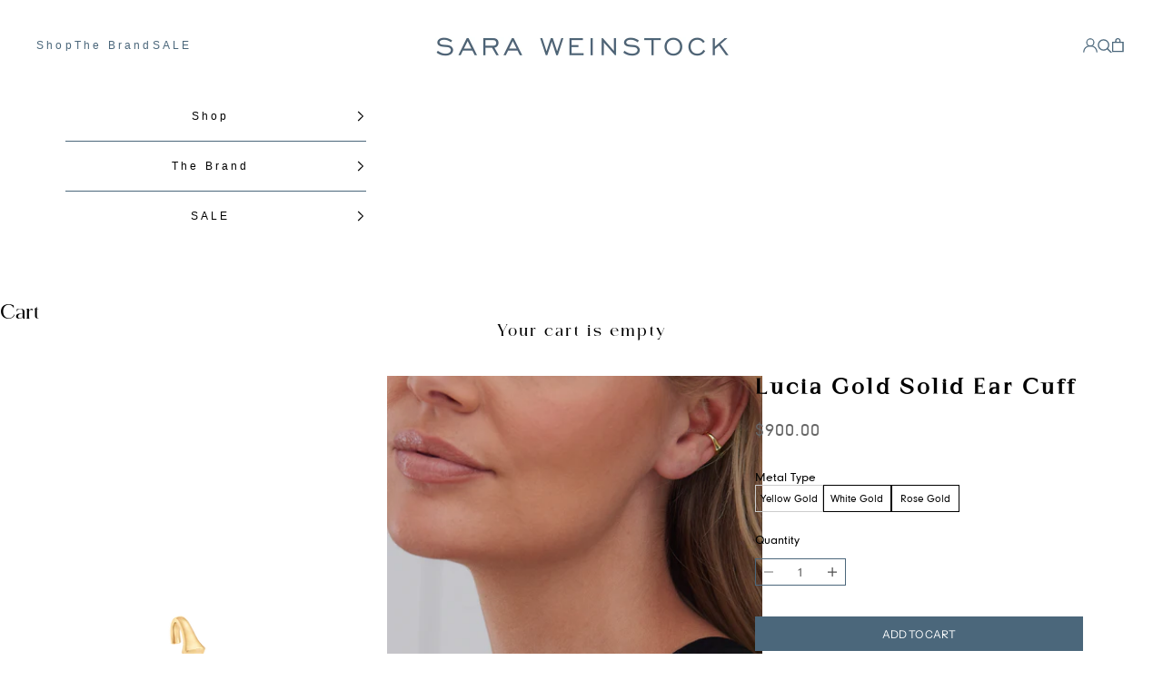

--- FILE ---
content_type: text/html; charset=utf-8
request_url: https://saraweinstock.com/products/lucia-yellow-gold-solid-ear-cuff
body_size: 26163
content:
<!doctype html>

<html lang="en" dir="ltr">
  <head>
    <meta charset="utf-8">
    <meta name="viewport" content="width=device-width, initial-scale=1.0, height=device-height, minimum-scale=1.0, maximum-scale=5.0">

    <title>Lucia Gold Solid Ear Cuff</title><meta name="description" content="This partial ear cuff, made of a high-quality 18k yellow gold, will turn heads thanks to its unique arabesque shape. It pairs wonderfully with other ear cuffs, huggies, and studs, so you can mix and match an earring style that&#39;s uniquely yours."><link rel="canonical" href="https://saraweinstock.com/products/lucia-yellow-gold-solid-ear-cuff"><link rel="shortcut icon" href="//saraweinstock.com/cdn/shop/files/swfavicon.jpg?v=1681944842&width=96">
      <link rel="apple-touch-icon" href="//saraweinstock.com/cdn/shop/files/swfavicon.jpg?v=1681944842&width=180"><link rel="preconnect" href="https://fonts.shopifycdn.com" crossorigin><link rel="preload" href="//saraweinstock.com/cdn/fonts/instrument_sans/instrumentsans_n4.db86542ae5e1596dbdb28c279ae6c2086c4c5bfa.woff2" as="font" type="font/woff2" crossorigin><meta property="og:type" content="product">
  <meta property="og:title" content="Lucia Gold Solid Ear Cuff">
  <meta property="product:price:amount" content="900.00">
  <meta property="product:price:currency" content="USD">
  <meta property="product:availability" content="in stock"><meta property="og:image" content="http://saraweinstock.com/cdn/shop/products/lucia-yellow-gold-solid-ear-cuff-luysec-337232.png?v=1757129979&width=2048">
  <meta property="og:image:secure_url" content="https://saraweinstock.com/cdn/shop/products/lucia-yellow-gold-solid-ear-cuff-luysec-337232.png?v=1757129979&width=2048">
  <meta property="og:image:width" content="1200">
  <meta property="og:image:height" content="1200"><meta property="og:description" content="This partial ear cuff, made of a high-quality 18k yellow gold, will turn heads thanks to its unique arabesque shape. It pairs wonderfully with other ear cuffs, huggies, and studs, so you can mix and match an earring style that&#39;s uniquely yours."><meta property="og:url" content="https://saraweinstock.com/products/lucia-yellow-gold-solid-ear-cuff">
<meta property="og:site_name" content="Sara Weinstock Fine Jewelry"><meta name="twitter:card" content="summary"><meta name="twitter:title" content="Lucia Gold Solid Ear Cuff">
  <meta name="twitter:description" content="

This partial ear cuff, made of a high-quality 18k yellow gold, will turn heads thanks to its unique arabesque shape. It pairs wonderfully with other ear cuffs, huggies, and studs, so you can mix and match an earring style that&#39;s uniquely yours. "><meta name="twitter:image" content="https://saraweinstock.com/cdn/shop/products/lucia-yellow-gold-solid-ear-cuff-luysec-337232.png?crop=center&height=1200&v=1757129979&width=1200">
  <meta name="twitter:image:alt" content="Lucia Yellow Gold Solid Ear Cuff - Sara Weinstock Fine Jewelry"><script async crossorigin fetchpriority="high" src="/cdn/shopifycloud/importmap-polyfill/es-modules-shim.2.4.0.js"></script>
<script type="application/ld+json">{"@context":"http:\/\/schema.org\/","@id":"\/products\/lucia-yellow-gold-solid-ear-cuff#product","@type":"ProductGroup","brand":{"@type":"Brand","name":"Sara Weinstock"},"category":"","description":"\n\nThis partial ear cuff, made of a high-quality 18k yellow gold, will turn heads thanks to its unique arabesque shape. It pairs wonderfully with other ear cuffs, huggies, and studs, so you can mix and match an earring style that's uniquely yours. ","hasVariant":[{"@id":"\/products\/lucia-yellow-gold-solid-ear-cuff?variant=39995004125247#variant","@type":"Product","gtin":"810077814833","image":"https:\/\/saraweinstock.com\/cdn\/shop\/products\/lucia-yellow-gold-solid-ear-cuff-luysec-337232.png?v=1757129979\u0026width=1920","name":"Lucia Gold Solid Ear Cuff - Yellow Gold","offers":{"@id":"\/products\/lucia-yellow-gold-solid-ear-cuff?variant=39995004125247#offer","@type":"Offer","availability":"http:\/\/schema.org\/InStock","price":"900.00","priceCurrency":"USD","url":"https:\/\/saraweinstock.com\/products\/lucia-yellow-gold-solid-ear-cuff?variant=39995004125247"},"sku":"LUYSEC.g"},{"@id":"\/products\/lucia-yellow-gold-solid-ear-cuff?variant=39995004158015#variant","@type":"Product","gtin":"810077817216","image":"https:\/\/saraweinstock.com\/cdn\/shop\/products\/lucia-yellow-gold-solid-ear-cuff-luwsec-345805.png?v=1757129979\u0026width=1920","name":"Lucia Gold Solid Ear Cuff - White Gold","offers":{"@id":"\/products\/lucia-yellow-gold-solid-ear-cuff?variant=39995004158015#offer","@type":"Offer","availability":"http:\/\/schema.org\/InStock","price":"900.00","priceCurrency":"USD","url":"https:\/\/saraweinstock.com\/products\/lucia-yellow-gold-solid-ear-cuff?variant=39995004158015"},"sku":"LUWSEC.g"},{"@id":"\/products\/lucia-yellow-gold-solid-ear-cuff?variant=41288189935679#variant","@type":"Product","image":"https:\/\/saraweinstock.com\/cdn\/shop\/products\/lucia-yellow-gold-solid-ear-cuff-lursec-854413.png?v=1757129980\u0026width=1920","name":"Lucia Gold Solid Ear Cuff - Rose Gold","offers":{"@id":"\/products\/lucia-yellow-gold-solid-ear-cuff?variant=41288189935679#offer","@type":"Offer","availability":"http:\/\/schema.org\/InStock","price":"900.00","priceCurrency":"USD","url":"https:\/\/saraweinstock.com\/products\/lucia-yellow-gold-solid-ear-cuff?variant=41288189935679"},"sku":"LURSEC.g"}],"name":"Lucia Gold Solid Ear Cuff","productGroupID":"7125053636671","url":"https:\/\/saraweinstock.com\/products\/lucia-yellow-gold-solid-ear-cuff"}</script><script type="application/ld+json">
  {
    "@context": "https://schema.org",
    "@type": "BreadcrumbList",
    "itemListElement": [{
        "@type": "ListItem",
        "position": 1,
        "name": "Home",
        "item": "https://saraweinstock.com"
      },{
            "@type": "ListItem",
            "position": 2,
            "name": "Lucia Gold Solid Ear Cuff",
            "item": "https://saraweinstock.com/products/lucia-yellow-gold-solid-ear-cuff"
          }]
  }
</script><style>/* Typography (heading) */
  

/* Typography (body) */
  @font-face {
  font-family: "Instrument Sans";
  font-weight: 400;
  font-style: normal;
  font-display: fallback;
  src: url("//saraweinstock.com/cdn/fonts/instrument_sans/instrumentsans_n4.db86542ae5e1596dbdb28c279ae6c2086c4c5bfa.woff2") format("woff2"),
       url("//saraweinstock.com/cdn/fonts/instrument_sans/instrumentsans_n4.510f1b081e58d08c30978f465518799851ef6d8b.woff") format("woff");
}

@font-face {
  font-family: "Instrument Sans";
  font-weight: 400;
  font-style: italic;
  font-display: fallback;
  src: url("//saraweinstock.com/cdn/fonts/instrument_sans/instrumentsans_i4.028d3c3cd8d085648c808ceb20cd2fd1eb3560e5.woff2") format("woff2"),
       url("//saraweinstock.com/cdn/fonts/instrument_sans/instrumentsans_i4.7e90d82df8dee29a99237cd19cc529d2206706a2.woff") format("woff");
}

@font-face {
  font-family: "Instrument Sans";
  font-weight: 700;
  font-style: normal;
  font-display: fallback;
  src: url("//saraweinstock.com/cdn/fonts/instrument_sans/instrumentsans_n7.e4ad9032e203f9a0977786c356573ced65a7419a.woff2") format("woff2"),
       url("//saraweinstock.com/cdn/fonts/instrument_sans/instrumentsans_n7.b9e40f166fb7639074ba34738101a9d2990bb41a.woff") format("woff");
}

@font-face {
  font-family: "Instrument Sans";
  font-weight: 700;
  font-style: italic;
  font-display: fallback;
  src: url("//saraweinstock.com/cdn/fonts/instrument_sans/instrumentsans_i7.d6063bb5d8f9cbf96eace9e8801697c54f363c6a.woff2") format("woff2"),
       url("//saraweinstock.com/cdn/fonts/instrument_sans/instrumentsans_i7.ce33afe63f8198a3ac4261b826b560103542cd36.woff") format("woff");
}

:root {
    /* Container */
    --container-max-width: 100%;
    --container-xxs-max-width: 27.5rem; /* 440px */
    --container-xs-max-width: 42.5rem; /* 680px */
    --container-sm-max-width: 61.25rem; /* 980px */
    --container-md-max-width: 71.875rem; /* 1150px */
    --container-lg-max-width: 78.75rem; /* 1260px */
    --container-xl-max-width: 85rem; /* 1360px */
    --container-gutter: 1.25rem;

    --section-vertical-spacing: 2.5rem;
    --section-vertical-spacing-tight:2.5rem;

    --section-stack-gap:2.25rem;
    --section-stack-gap-tight:2.25rem;

    /* Form settings */
    --form-gap: 1.25rem; /* Gap between fieldset and submit button */
    --fieldset-gap: 1rem; /* Gap between each form input within a fieldset */
    --form-control-gap: 0.625rem; /* Gap between input and label (ignored for floating label) */
    --checkbox-control-gap: 0.75rem; /* Horizontal gap between checkbox and its associated label */
    --input-padding-block: 0.65rem; /* Vertical padding for input, textarea and native select */
    --input-padding-inline: 0.8rem; /* Horizontal padding for input, textarea and native select */
    --checkbox-size: 0.875rem; /* Size (width and height) for checkbox */

    /* Other sizes */
    --sticky-area-height: calc(var(--announcement-bar-is-sticky, 0) * var(--announcement-bar-height, 0px) + var(--header-is-sticky, 0) * var(--header-is-visible, 1) * var(--header-height, 0px));

    /* RTL support */
    --transform-logical-flip: 1;
    --transform-origin-start: left;
    --transform-origin-end: right;

    /**
     * ---------------------------------------------------------------------
     * TYPOGRAPHY
     * ---------------------------------------------------------------------
     */

    /* Font properties */
    --heading-font-family: "system_ui", -apple-system, 'Segoe UI', Roboto, 'Helvetica Neue', 'Noto Sans', 'Liberation Sans', Arial, sans-serif, 'Apple Color Emoji', 'Segoe UI Emoji', 'Segoe UI Symbol', 'Noto Color Emoji';
    --heading-font-weight: 400;
    --heading-font-style: normal;
    --heading-text-transform: uppercase;
    --heading-letter-spacing: 0.1em;
    --text-font-family: "Instrument Sans", sans-serif;
    --text-font-weight: 400;
    --text-font-style: normal;
    --text-letter-spacing: 0.0em;
    --button-font: var(--text-font-style) var(--text-font-weight) var(--text-sm) / 1.65 var(--text-font-family);
    --button-text-transform: uppercase;
    --button-letter-spacing: 0.18em;

    /* Font sizes */--text-heading-size-factor: 1;
    --text-h1: max(0.6875rem, clamp(1.375rem, 1.146341463414634rem + 0.975609756097561vw, 2rem) * var(--text-heading-size-factor));
    --text-h2: max(0.6875rem, clamp(1.25rem, 1.0670731707317074rem + 0.7804878048780488vw, 1.75rem) * var(--text-heading-size-factor));
    --text-h3: max(0.6875rem, clamp(1.125rem, 1.0335365853658536rem + 0.3902439024390244vw, 1.375rem) * var(--text-heading-size-factor));
    --text-h4: max(0.6875rem, clamp(1rem, 0.9542682926829268rem + 0.1951219512195122vw, 1.125rem) * var(--text-heading-size-factor));
    --text-h5: calc(0.875rem * var(--text-heading-size-factor));
    --text-h6: calc(0.75rem * var(--text-heading-size-factor));

    --text-xs: 0.75rem;
    --text-sm: 0.8125rem;
    --text-base: 0.875rem;
    --text-lg: 1.0rem;
    --text-xl: 1.125rem;

    /* Rounded variables (used for border radius) */
    --rounded-full: 9999px;
    --button-border-radius: 0.0rem;
    --input-border-radius: 0.0rem;

    /* Box shadow */
    --shadow-sm: 0 2px 8px rgb(0 0 0 / 0.05);
    --shadow: 0 5px 15px rgb(0 0 0 / 0.05);
    --shadow-md: 0 5px 30px rgb(0 0 0 / 0.05);
    --shadow-block: px px px rgb(var(--text-primary) / 0.0);

    /**
     * ---------------------------------------------------------------------
     * OTHER
     * ---------------------------------------------------------------------
     */

    --checkmark-svg-url: url(//saraweinstock.com/cdn/shop/t/81/assets/checkmark.svg?v=77552481021870063511734448525);
    --cursor-zoom-in-svg-url: url(//saraweinstock.com/cdn/shop/t/81/assets/cursor-zoom-in.svg?v=179346033183326186621734448525);
  }

  [dir="rtl"]:root {
    /* RTL support */
    --transform-logical-flip: -1;
    --transform-origin-start: right;
    --transform-origin-end: left;
  }

  @media screen and (min-width: 700px) {
    :root {
      /* Typography (font size) */
      --text-xs: 0.75rem;
      --text-sm: 0.8125rem;
      --text-base: 0.875rem;
      --text-lg: 1.0rem;
      --text-xl: 1.25rem;

      /* Spacing settings */
      --container-gutter: 2rem;
    }
  }

  @media screen and (min-width: 1000px) {
    :root {
      /* Spacing settings */
      --container-gutter: 3rem;

      --section-vertical-spacing: 4rem;
      --section-vertical-spacing-tight: 4rem;

      --section-stack-gap:3rem;
      --section-stack-gap-tight:3rem;
    }
  }:root {/* Overlay used for modal */
    --page-overlay: 0 0 0 / 0.4;

    /* We use the first scheme background as default */
    --page-background: ;

    /* Product colors */
    --on-sale-text: 227 44 43;
    --on-sale-badge-background: 227 44 43;
    --on-sale-badge-text: 255 255 255;
    --sold-out-badge-background: 255 255 255;
    --sold-out-badge-text: 0 0 0 / 0.65;
    --custom-badge-background: 0 0 0;
    --custom-badge-text: 255 255 255;
    --star-color: 0 0 0;

    /* Status colors */
    --success-background: 212 227 203;
    --success-text: 48 122 7;
    --warning-background: 253 241 224;
    --warning-text: 237 138 0;
    --error-background: 243 204 204;
    --error-text: 203 43 43;
  }.color-scheme--scheme-1 {
      /* Color settings */--accent: 0 0 0;
      --text-color: 0 0 0;
      --background: 255 255 255 / 1.0;
      --background-without-opacity: 255 255 255;
      --background-gradient: ;--border-color: #ffffff;
        --button-bg-hover: #ffffff;--button-text-hover: #1c1c1c;/* Button colors */
      --button-background: 0 0 0;
      --button-background-hover: 255 255 255;
      --button-text-color: 255 255 255;

      /* Circled buttons */
      --circle-button-background: 0 0 0;
      --circle-button-text-color: 255 255 255;
    }.shopify-section:has(.section-spacing.color-scheme--bg-54922f2e920ba8346f6dc0fba343d673) + .shopify-section:has(.section-spacing.color-scheme--bg-54922f2e920ba8346f6dc0fba343d673:not(.bordered-section)) .section-spacing {
      padding-block-start: 0;
    }.color-scheme--scheme-2 {
      /* Color settings */--accent: 75 103 123;
      --text-color: 0 0 0;
      --background: 255 255 255 / 1.0;
      --background-without-opacity: 255 255 255;
      --background-gradient: ;--border-color: #4b677b;
        --button-bg-hover: #4b677b;--button-text-hover: #ffffff;/* Button colors */
      --button-background: 75 103 123;
      --button-background-hover: 255 255 255;
      --button-text-color: 255 255 255;

      /* Circled buttons */
      --circle-button-background: 255 255 255;
      --circle-button-text-color: 0 0 0;
    }.shopify-section:has(.section-spacing.color-scheme--bg-54922f2e920ba8346f6dc0fba343d673) + .shopify-section:has(.section-spacing.color-scheme--bg-54922f2e920ba8346f6dc0fba343d673:not(.bordered-section)) .section-spacing {
      padding-block-start: 0;
    }.color-scheme--scheme-3 {
      /* Color settings */--accent: 255 255 255;
      --text-color: 255 255 255;
      --background: 0 0 0 / 1.0;
      --background-without-opacity: 0 0 0;
      --background-gradient: ;--border-color: #ffffff;
        --button-bg-hover: #ffffff;--button-text-hover: #1c1c1c;/* Button colors */
      --button-background: 255 255 255;
      --button-background-hover: 0 0 0;
      --button-text-color: 0 0 0;

      /* Circled buttons */
      --circle-button-background: 255 255 255;
      --circle-button-text-color: 0 0 0;
    }.shopify-section:has(.section-spacing.color-scheme--bg-77e774e6cc4d94d6a32f6256f02d9552) + .shopify-section:has(.section-spacing.color-scheme--bg-77e774e6cc4d94d6a32f6256f02d9552:not(.bordered-section)) .section-spacing {
      padding-block-start: 0;
    }.color-scheme--scheme-4 {
      /* Color settings */--accent: 255 255 255;
      --text-color: 255 255 255;
      --background: 0 0 0 / 0.0;
      --background-without-opacity: 0 0 0;
      --background-gradient: ;--border-color: #ffffff;
        --button-bg-hover: #ffffff;--button-text-hover: #1c1c1c;/* Button colors */
      --button-background: 255 255 255;
      --button-background-hover: 0 0 0;
      --button-text-color: 28 28 28;

      /* Circled buttons */
      --circle-button-background: 255 255 255;
      --circle-button-text-color: 28 28 28;
    }.shopify-section:has(.section-spacing.color-scheme--bg-3671eee015764974ee0aef1536023e0f) + .shopify-section:has(.section-spacing.color-scheme--bg-3671eee015764974ee0aef1536023e0f:not(.bordered-section)) .section-spacing {
      padding-block-start: 0;
    }.color-scheme--scheme-a2f42655-3c23-4dfd-87ef-804f87be08e5 {
      /* Color settings */--accent: 0 0 0;
      --text-color: 75 103 123;
      --background: 255 255 255 / 1.0;
      --background-without-opacity: 255 255 255;
      --background-gradient: ;--border-color: #ffffff;
        --button-bg-hover: #ffffff;--button-text-hover: #1c1c1c;/* Button colors */
      --button-background: 0 0 0;
      --button-background-hover: 255 255 255;
      --button-text-color: 255 255 255;

      /* Circled buttons */
      --circle-button-background: 0 0 0;
      --circle-button-text-color: 255 255 255;
    }.shopify-section:has(.section-spacing.color-scheme--bg-54922f2e920ba8346f6dc0fba343d673) + .shopify-section:has(.section-spacing.color-scheme--bg-54922f2e920ba8346f6dc0fba343d673:not(.bordered-section)) .section-spacing {
      padding-block-start: 0;
    }.color-scheme--dialog {
      /* Color settings */--accent: 75 103 123;
      --text-color: 0 0 0;
      --background: 255 255 255 / 1.0;
      --background-without-opacity: 255 255 255;
      --background-gradient: ;--border-color: 217 217 217;/* Button colors */
      --button-background: 75 103 123;
      --button-text-color: 255 255 255;

      /* Circled buttons */
      --circle-button-background: 255 255 255;
      --circle-button-text-color: 0 0 0;
    }
</style><script>
  // This allows to expose several variables to the global scope, to be used in scripts
  window.themeVariables = {
    settings: {
      showPageTransition: null,
      pageType: "product",
      moneyFormat: "${{amount}}",
      moneyWithCurrencyFormat: "${{amount}} USD",
      currencyCodeEnabled: false,
      cartType: "drawer",
      staggerMenuApparition: true
    },

    strings: {
      addedToCart: "Added to your cart!",
      closeGallery: "Close gallery",
      zoomGallery: "Zoom picture",
      errorGallery: "Image cannot be loaded",
      shippingEstimatorNoResults: "Sorry, we do not ship to your address.",
      shippingEstimatorOneResult: "There is one shipping rate for your address:",
      shippingEstimatorMultipleResults: "There are several shipping rates for your address:",
      shippingEstimatorError: "One or more error occurred while retrieving shipping rates:",
      next: "Next",
      previous: "Previous"
    },

    mediaQueries: {
      'sm': 'screen and (min-width: 700px)',
      'md': 'screen and (min-width: 1000px)',
      'lg': 'screen and (min-width: 1150px)',
      'xl': 'screen and (min-width: 1400px)',
      '2xl': 'screen and (min-width: 1600px)',
      'sm-max': 'screen and (max-width: 699px)',
      'md-max': 'screen and (max-width: 999px)',
      'lg-max': 'screen and (max-width: 1149px)',
      'xl-max': 'screen and (max-width: 1399px)',
      '2xl-max': 'screen and (max-width: 1599px)',
      'motion-safe': '(prefers-reduced-motion: no-preference)',
      'motion-reduce': '(prefers-reduced-motion: reduce)',
      'supports-hover': 'screen and (pointer: fine)',
      'supports-touch': 'screen and (hover: none)'
    }
  };</script><script>
      if (!(HTMLScriptElement.supports && HTMLScriptElement.supports('importmap'))) {
        const importMapPolyfill = document.createElement('script');
        importMapPolyfill.async = true;
        importMapPolyfill.src = "//saraweinstock.com/cdn/shop/t/81/assets/es-module-shims.min.js?v=98603786603752121101734006737";

        document.head.appendChild(importMapPolyfill);
      }
    </script>

    <script type="importmap">{
        "imports": {
          "vendor": "//saraweinstock.com/cdn/shop/t/81/assets/vendor.min.js?v=127380567671676268461734006737",
          "theme": "//saraweinstock.com/cdn/shop/t/81/assets/theme.js?v=123606370173105718601735046770",
          "photoswipe": "//saraweinstock.com/cdn/shop/t/81/assets/photoswipe.min.js?v=13374349288281597431734006737"
        }
      }
    </script>

    <script type="module" src="//saraweinstock.com/cdn/shop/t/81/assets/vendor.min.js?v=127380567671676268461734006737"></script>
    <script type="module" src="//saraweinstock.com/cdn/shop/t/81/assets/theme.js?v=123606370173105718601735046770"></script>
    
    <link rel="stylesheet" href="//saraweinstock.com/cdn/shop/t/81/assets/swiper.min.css?v=52107734202767392341735648927">
    <script src="//saraweinstock.com/cdn/shop/t/81/assets/swiper.min.js?v=72960816452439954231735648966"></script>
    
    <script type="module" src="//saraweinstock.com/cdn/shop/t/81/assets/custom.js?v=134082492844717233851739531888"></script>

    <script>window.performance && window.performance.mark && window.performance.mark('shopify.content_for_header.start');</script><meta name="google-site-verification" content="m6WFevjJ8OBf49CL11AXjmbog9Hj26XkeG9vEy8W_GU">
<meta id="shopify-digital-wallet" name="shopify-digital-wallet" content="/6753026117/digital_wallets/dialog">
<meta name="shopify-checkout-api-token" content="6de8b3f507e4c28930720fde411e3b3c">
<meta id="in-context-paypal-metadata" data-shop-id="6753026117" data-venmo-supported="false" data-environment="production" data-locale="en_US" data-paypal-v4="true" data-currency="USD">
<link rel="alternate" type="application/json+oembed" href="https://saraweinstock.com/products/lucia-yellow-gold-solid-ear-cuff.oembed">
<script async="async" src="/checkouts/internal/preloads.js?locale=en-US"></script>
<link rel="preconnect" href="https://shop.app" crossorigin="anonymous">
<script async="async" src="https://shop.app/checkouts/internal/preloads.js?locale=en-US&shop_id=6753026117" crossorigin="anonymous"></script>
<script id="apple-pay-shop-capabilities" type="application/json">{"shopId":6753026117,"countryCode":"US","currencyCode":"USD","merchantCapabilities":["supports3DS"],"merchantId":"gid:\/\/shopify\/Shop\/6753026117","merchantName":"Sara Weinstock Fine Jewelry","requiredBillingContactFields":["postalAddress","email","phone"],"requiredShippingContactFields":["postalAddress","email","phone"],"shippingType":"shipping","supportedNetworks":["visa","masterCard","amex","discover","elo","jcb"],"total":{"type":"pending","label":"Sara Weinstock Fine Jewelry","amount":"1.00"},"shopifyPaymentsEnabled":true,"supportsSubscriptions":true}</script>
<script id="shopify-features" type="application/json">{"accessToken":"6de8b3f507e4c28930720fde411e3b3c","betas":["rich-media-storefront-analytics"],"domain":"saraweinstock.com","predictiveSearch":true,"shopId":6753026117,"locale":"en"}</script>
<script>var Shopify = Shopify || {};
Shopify.shop = "sara-weinstock.myshopify.com";
Shopify.locale = "en";
Shopify.currency = {"active":"USD","rate":"1.0"};
Shopify.country = "US";
Shopify.theme = {"name":"Sara Weinstock Redesign","id":128553025599,"schema_name":"Prestige","schema_version":"10.5.1","theme_store_id":855,"role":"main"};
Shopify.theme.handle = "null";
Shopify.theme.style = {"id":null,"handle":null};
Shopify.cdnHost = "saraweinstock.com/cdn";
Shopify.routes = Shopify.routes || {};
Shopify.routes.root = "/";</script>
<script type="module">!function(o){(o.Shopify=o.Shopify||{}).modules=!0}(window);</script>
<script>!function(o){function n(){var o=[];function n(){o.push(Array.prototype.slice.apply(arguments))}return n.q=o,n}var t=o.Shopify=o.Shopify||{};t.loadFeatures=n(),t.autoloadFeatures=n()}(window);</script>
<script>
  window.ShopifyPay = window.ShopifyPay || {};
  window.ShopifyPay.apiHost = "shop.app\/pay";
  window.ShopifyPay.redirectState = null;
</script>
<script id="shop-js-analytics" type="application/json">{"pageType":"product"}</script>
<script defer="defer" async type="module" src="//saraweinstock.com/cdn/shopifycloud/shop-js/modules/v2/client.init-shop-cart-sync_dlpDe4U9.en.esm.js"></script>
<script defer="defer" async type="module" src="//saraweinstock.com/cdn/shopifycloud/shop-js/modules/v2/chunk.common_FunKbpTJ.esm.js"></script>
<script type="module">
  await import("//saraweinstock.com/cdn/shopifycloud/shop-js/modules/v2/client.init-shop-cart-sync_dlpDe4U9.en.esm.js");
await import("//saraweinstock.com/cdn/shopifycloud/shop-js/modules/v2/chunk.common_FunKbpTJ.esm.js");

  window.Shopify.SignInWithShop?.initShopCartSync?.({"fedCMEnabled":true,"windoidEnabled":true});

</script>
<script>
  window.Shopify = window.Shopify || {};
  if (!window.Shopify.featureAssets) window.Shopify.featureAssets = {};
  window.Shopify.featureAssets['shop-js'] = {"shop-cart-sync":["modules/v2/client.shop-cart-sync_DIWHqfTk.en.esm.js","modules/v2/chunk.common_FunKbpTJ.esm.js"],"init-fed-cm":["modules/v2/client.init-fed-cm_CmNkGb1A.en.esm.js","modules/v2/chunk.common_FunKbpTJ.esm.js"],"shop-button":["modules/v2/client.shop-button_Dpfxl9vG.en.esm.js","modules/v2/chunk.common_FunKbpTJ.esm.js"],"shop-cash-offers":["modules/v2/client.shop-cash-offers_CtPYbIPM.en.esm.js","modules/v2/chunk.common_FunKbpTJ.esm.js","modules/v2/chunk.modal_n1zSoh3t.esm.js"],"init-windoid":["modules/v2/client.init-windoid_V_O5I0mt.en.esm.js","modules/v2/chunk.common_FunKbpTJ.esm.js"],"shop-toast-manager":["modules/v2/client.shop-toast-manager_p8J9W8kY.en.esm.js","modules/v2/chunk.common_FunKbpTJ.esm.js"],"init-shop-email-lookup-coordinator":["modules/v2/client.init-shop-email-lookup-coordinator_DUdFDmvK.en.esm.js","modules/v2/chunk.common_FunKbpTJ.esm.js"],"init-shop-cart-sync":["modules/v2/client.init-shop-cart-sync_dlpDe4U9.en.esm.js","modules/v2/chunk.common_FunKbpTJ.esm.js"],"pay-button":["modules/v2/client.pay-button_x_P2fRzB.en.esm.js","modules/v2/chunk.common_FunKbpTJ.esm.js"],"shop-login-button":["modules/v2/client.shop-login-button_C3-NmE42.en.esm.js","modules/v2/chunk.common_FunKbpTJ.esm.js","modules/v2/chunk.modal_n1zSoh3t.esm.js"],"avatar":["modules/v2/client.avatar_BTnouDA3.en.esm.js"],"init-shop-for-new-customer-accounts":["modules/v2/client.init-shop-for-new-customer-accounts_aeWumpsw.en.esm.js","modules/v2/client.shop-login-button_C3-NmE42.en.esm.js","modules/v2/chunk.common_FunKbpTJ.esm.js","modules/v2/chunk.modal_n1zSoh3t.esm.js"],"init-customer-accounts-sign-up":["modules/v2/client.init-customer-accounts-sign-up_CRLhpYdY.en.esm.js","modules/v2/client.shop-login-button_C3-NmE42.en.esm.js","modules/v2/chunk.common_FunKbpTJ.esm.js","modules/v2/chunk.modal_n1zSoh3t.esm.js"],"checkout-modal":["modules/v2/client.checkout-modal_EOl6FxyC.en.esm.js","modules/v2/chunk.common_FunKbpTJ.esm.js","modules/v2/chunk.modal_n1zSoh3t.esm.js"],"init-customer-accounts":["modules/v2/client.init-customer-accounts_BkuyBVsz.en.esm.js","modules/v2/client.shop-login-button_C3-NmE42.en.esm.js","modules/v2/chunk.common_FunKbpTJ.esm.js","modules/v2/chunk.modal_n1zSoh3t.esm.js"],"shop-follow-button":["modules/v2/client.shop-follow-button_DDNA7Aw9.en.esm.js","modules/v2/chunk.common_FunKbpTJ.esm.js","modules/v2/chunk.modal_n1zSoh3t.esm.js"],"lead-capture":["modules/v2/client.lead-capture_LZVhB0lN.en.esm.js","modules/v2/chunk.common_FunKbpTJ.esm.js","modules/v2/chunk.modal_n1zSoh3t.esm.js"],"shop-login":["modules/v2/client.shop-login_D4d_T_FR.en.esm.js","modules/v2/chunk.common_FunKbpTJ.esm.js","modules/v2/chunk.modal_n1zSoh3t.esm.js"],"payment-terms":["modules/v2/client.payment-terms_g-geHK5T.en.esm.js","modules/v2/chunk.common_FunKbpTJ.esm.js","modules/v2/chunk.modal_n1zSoh3t.esm.js"]};
</script>
<script>(function() {
  var isLoaded = false;
  function asyncLoad() {
    if (isLoaded) return;
    isLoaded = true;
    var urls = ["https:\/\/chimpstatic.com\/mcjs-connected\/js\/users\/1acab0b0e0c92f6effcf56bf4\/45e1ed57e16048e7cd82298fa.js?shop=sara-weinstock.myshopify.com","https:\/\/call.chatra.io\/shopify?chatraId=RXg98ZaLXqxHQDNsn\u0026shop=sara-weinstock.myshopify.com","https:\/\/tools.luckyorange.com\/core\/lo.js?site-id=9d42e9d1\u0026shop=sara-weinstock.myshopify.com","https:\/\/app.adbeacon.com\/os\/db131d15595111f3?shop=sara-weinstock.myshopify.com"];
    for (var i = 0; i < urls.length; i++) {
      var s = document.createElement('script');
      s.type = 'text/javascript';
      s.async = true;
      s.src = urls[i];
      var x = document.getElementsByTagName('script')[0];
      x.parentNode.insertBefore(s, x);
    }
  };
  if(window.attachEvent) {
    window.attachEvent('onload', asyncLoad);
  } else {
    window.addEventListener('load', asyncLoad, false);
  }
})();</script>
<script id="__st">var __st={"a":6753026117,"offset":-28800,"reqid":"e7e52c2f-97d6-478f-9198-474e38ebad6e-1765510565","pageurl":"saraweinstock.com\/products\/lucia-yellow-gold-solid-ear-cuff","u":"00c6f17ac1ae","p":"product","rtyp":"product","rid":7125053636671};</script>
<script>window.ShopifyPaypalV4VisibilityTracking = true;</script>
<script id="captcha-bootstrap">!function(){'use strict';const t='contact',e='account',n='new_comment',o=[[t,t],['blogs',n],['comments',n],[t,'customer']],c=[[e,'customer_login'],[e,'guest_login'],[e,'recover_customer_password'],[e,'create_customer']],r=t=>t.map((([t,e])=>`form[action*='/${t}']:not([data-nocaptcha='true']) input[name='form_type'][value='${e}']`)).join(','),a=t=>()=>t?[...document.querySelectorAll(t)].map((t=>t.form)):[];function s(){const t=[...o],e=r(t);return a(e)}const i='password',u='form_key',d=['recaptcha-v3-token','g-recaptcha-response','h-captcha-response',i],f=()=>{try{return window.sessionStorage}catch{return}},m='__shopify_v',_=t=>t.elements[u];function p(t,e,n=!1){try{const o=window.sessionStorage,c=JSON.parse(o.getItem(e)),{data:r}=function(t){const{data:e,action:n}=t;return t[m]||n?{data:e,action:n}:{data:t,action:n}}(c);for(const[e,n]of Object.entries(r))t.elements[e]&&(t.elements[e].value=n);n&&o.removeItem(e)}catch(o){console.error('form repopulation failed',{error:o})}}const l='form_type',E='cptcha';function T(t){t.dataset[E]=!0}const w=window,h=w.document,L='Shopify',v='ce_forms',y='captcha';let A=!1;((t,e)=>{const n=(g='f06e6c50-85a8-45c8-87d0-21a2b65856fe',I='https://cdn.shopify.com/shopifycloud/storefront-forms-hcaptcha/ce_storefront_forms_captcha_hcaptcha.v1.5.2.iife.js',D={infoText:'Protected by hCaptcha',privacyText:'Privacy',termsText:'Terms'},(t,e,n)=>{const o=w[L][v],c=o.bindForm;if(c)return c(t,g,e,D).then(n);var r;o.q.push([[t,g,e,D],n]),r=I,A||(h.body.append(Object.assign(h.createElement('script'),{id:'captcha-provider',async:!0,src:r})),A=!0)});var g,I,D;w[L]=w[L]||{},w[L][v]=w[L][v]||{},w[L][v].q=[],w[L][y]=w[L][y]||{},w[L][y].protect=function(t,e){n(t,void 0,e),T(t)},Object.freeze(w[L][y]),function(t,e,n,w,h,L){const[v,y,A,g]=function(t,e,n){const i=e?o:[],u=t?c:[],d=[...i,...u],f=r(d),m=r(i),_=r(d.filter((([t,e])=>n.includes(e))));return[a(f),a(m),a(_),s()]}(w,h,L),I=t=>{const e=t.target;return e instanceof HTMLFormElement?e:e&&e.form},D=t=>v().includes(t);t.addEventListener('submit',(t=>{const e=I(t);if(!e)return;const n=D(e)&&!e.dataset.hcaptchaBound&&!e.dataset.recaptchaBound,o=_(e),c=g().includes(e)&&(!o||!o.value);(n||c)&&t.preventDefault(),c&&!n&&(function(t){try{if(!f())return;!function(t){const e=f();if(!e)return;const n=_(t);if(!n)return;const o=n.value;o&&e.removeItem(o)}(t);const e=Array.from(Array(32),(()=>Math.random().toString(36)[2])).join('');!function(t,e){_(t)||t.append(Object.assign(document.createElement('input'),{type:'hidden',name:u})),t.elements[u].value=e}(t,e),function(t,e){const n=f();if(!n)return;const o=[...t.querySelectorAll(`input[type='${i}']`)].map((({name:t})=>t)),c=[...d,...o],r={};for(const[a,s]of new FormData(t).entries())c.includes(a)||(r[a]=s);n.setItem(e,JSON.stringify({[m]:1,action:t.action,data:r}))}(t,e)}catch(e){console.error('failed to persist form',e)}}(e),e.submit())}));const S=(t,e)=>{t&&!t.dataset[E]&&(n(t,e.some((e=>e===t))),T(t))};for(const o of['focusin','change'])t.addEventListener(o,(t=>{const e=I(t);D(e)&&S(e,y())}));const B=e.get('form_key'),M=e.get(l),P=B&&M;t.addEventListener('DOMContentLoaded',(()=>{const t=y();if(P)for(const e of t)e.elements[l].value===M&&p(e,B);[...new Set([...A(),...v().filter((t=>'true'===t.dataset.shopifyCaptcha))])].forEach((e=>S(e,t)))}))}(h,new URLSearchParams(w.location.search),n,t,e,['guest_login'])})(!0,!0)}();</script>
<script integrity="sha256-52AcMU7V7pcBOXWImdc/TAGTFKeNjmkeM1Pvks/DTgc=" data-source-attribution="shopify.loadfeatures" defer="defer" src="//saraweinstock.com/cdn/shopifycloud/storefront/assets/storefront/load_feature-81c60534.js" crossorigin="anonymous"></script>
<script crossorigin="anonymous" defer="defer" src="//saraweinstock.com/cdn/shopifycloud/storefront/assets/shopify_pay/storefront-65b4c6d7.js?v=20250812"></script>
<script data-source-attribution="shopify.dynamic_checkout.dynamic.init">var Shopify=Shopify||{};Shopify.PaymentButton=Shopify.PaymentButton||{isStorefrontPortableWallets:!0,init:function(){window.Shopify.PaymentButton.init=function(){};var t=document.createElement("script");t.src="https://saraweinstock.com/cdn/shopifycloud/portable-wallets/latest/portable-wallets.en.js",t.type="module",document.head.appendChild(t)}};
</script>
<script data-source-attribution="shopify.dynamic_checkout.buyer_consent">
  function portableWalletsHideBuyerConsent(e){var t=document.getElementById("shopify-buyer-consent"),n=document.getElementById("shopify-subscription-policy-button");t&&n&&(t.classList.add("hidden"),t.setAttribute("aria-hidden","true"),n.removeEventListener("click",e))}function portableWalletsShowBuyerConsent(e){var t=document.getElementById("shopify-buyer-consent"),n=document.getElementById("shopify-subscription-policy-button");t&&n&&(t.classList.remove("hidden"),t.removeAttribute("aria-hidden"),n.addEventListener("click",e))}window.Shopify?.PaymentButton&&(window.Shopify.PaymentButton.hideBuyerConsent=portableWalletsHideBuyerConsent,window.Shopify.PaymentButton.showBuyerConsent=portableWalletsShowBuyerConsent);
</script>
<script data-source-attribution="shopify.dynamic_checkout.cart.bootstrap">document.addEventListener("DOMContentLoaded",(function(){function t(){return document.querySelector("shopify-accelerated-checkout-cart, shopify-accelerated-checkout")}if(t())Shopify.PaymentButton.init();else{new MutationObserver((function(e,n){t()&&(Shopify.PaymentButton.init(),n.disconnect())})).observe(document.body,{childList:!0,subtree:!0})}}));
</script>
<link id="shopify-accelerated-checkout-styles" rel="stylesheet" media="screen" href="https://saraweinstock.com/cdn/shopifycloud/portable-wallets/latest/accelerated-checkout-backwards-compat.css" crossorigin="anonymous">
<style id="shopify-accelerated-checkout-cart">
        #shopify-buyer-consent {
  margin-top: 1em;
  display: inline-block;
  width: 100%;
}

#shopify-buyer-consent.hidden {
  display: none;
}

#shopify-subscription-policy-button {
  background: none;
  border: none;
  padding: 0;
  text-decoration: underline;
  font-size: inherit;
  cursor: pointer;
}

#shopify-subscription-policy-button::before {
  box-shadow: none;
}

      </style>

<script>window.performance && window.performance.mark && window.performance.mark('shopify.content_for_header.end');</script>
<link href="//saraweinstock.com/cdn/shop/t/81/assets/theme.css?v=33845323333759740861740517562" rel="stylesheet" type="text/css" media="all" /><link href="//saraweinstock.com/cdn/shop/t/81/assets/custom.css?v=177370148208139621421740558203" rel="stylesheet" type="text/css" media="all" /><script src="https://cdn.shopify.com/extensions/c1eb4680-ad4e-49c3-898d-493ebb06e626/affirm-pay-over-time-messaging-9/assets/affirm-product-handler.js" type="text/javascript" defer="defer"></script>
<link href="https://monorail-edge.shopifysvc.com" rel="dns-prefetch">
<script>(function(){if ("sendBeacon" in navigator && "performance" in window) {try {var session_token_from_headers = performance.getEntriesByType('navigation')[0].serverTiming.find(x => x.name == '_s').description;} catch {var session_token_from_headers = undefined;}var session_cookie_matches = document.cookie.match(/_shopify_s=([^;]*)/);var session_token_from_cookie = session_cookie_matches && session_cookie_matches.length === 2 ? session_cookie_matches[1] : "";var session_token = session_token_from_headers || session_token_from_cookie || "";function handle_abandonment_event(e) {var entries = performance.getEntries().filter(function(entry) {return /monorail-edge.shopifysvc.com/.test(entry.name);});if (!window.abandonment_tracked && entries.length === 0) {window.abandonment_tracked = true;var currentMs = Date.now();var navigation_start = performance.timing.navigationStart;var payload = {shop_id: 6753026117,url: window.location.href,navigation_start,duration: currentMs - navigation_start,session_token,page_type: "product"};window.navigator.sendBeacon("https://monorail-edge.shopifysvc.com/v1/produce", JSON.stringify({schema_id: "online_store_buyer_site_abandonment/1.1",payload: payload,metadata: {event_created_at_ms: currentMs,event_sent_at_ms: currentMs}}));}}window.addEventListener('pagehide', handle_abandonment_event);}}());</script>
<script id="web-pixels-manager-setup">(function e(e,d,r,n,o){if(void 0===o&&(o={}),!Boolean(null===(a=null===(i=window.Shopify)||void 0===i?void 0:i.analytics)||void 0===a?void 0:a.replayQueue)){var i,a;window.Shopify=window.Shopify||{};var t=window.Shopify;t.analytics=t.analytics||{};var s=t.analytics;s.replayQueue=[],s.publish=function(e,d,r){return s.replayQueue.push([e,d,r]),!0};try{self.performance.mark("wpm:start")}catch(e){}var l=function(){var e={modern:/Edge?\/(1{2}[4-9]|1[2-9]\d|[2-9]\d{2}|\d{4,})\.\d+(\.\d+|)|Firefox\/(1{2}[4-9]|1[2-9]\d|[2-9]\d{2}|\d{4,})\.\d+(\.\d+|)|Chrom(ium|e)\/(9{2}|\d{3,})\.\d+(\.\d+|)|(Maci|X1{2}).+ Version\/(15\.\d+|(1[6-9]|[2-9]\d|\d{3,})\.\d+)([,.]\d+|)( \(\w+\)|)( Mobile\/\w+|) Safari\/|Chrome.+OPR\/(9{2}|\d{3,})\.\d+\.\d+|(CPU[ +]OS|iPhone[ +]OS|CPU[ +]iPhone|CPU IPhone OS|CPU iPad OS)[ +]+(15[._]\d+|(1[6-9]|[2-9]\d|\d{3,})[._]\d+)([._]\d+|)|Android:?[ /-](13[3-9]|1[4-9]\d|[2-9]\d{2}|\d{4,})(\.\d+|)(\.\d+|)|Android.+Firefox\/(13[5-9]|1[4-9]\d|[2-9]\d{2}|\d{4,})\.\d+(\.\d+|)|Android.+Chrom(ium|e)\/(13[3-9]|1[4-9]\d|[2-9]\d{2}|\d{4,})\.\d+(\.\d+|)|SamsungBrowser\/([2-9]\d|\d{3,})\.\d+/,legacy:/Edge?\/(1[6-9]|[2-9]\d|\d{3,})\.\d+(\.\d+|)|Firefox\/(5[4-9]|[6-9]\d|\d{3,})\.\d+(\.\d+|)|Chrom(ium|e)\/(5[1-9]|[6-9]\d|\d{3,})\.\d+(\.\d+|)([\d.]+$|.*Safari\/(?![\d.]+ Edge\/[\d.]+$))|(Maci|X1{2}).+ Version\/(10\.\d+|(1[1-9]|[2-9]\d|\d{3,})\.\d+)([,.]\d+|)( \(\w+\)|)( Mobile\/\w+|) Safari\/|Chrome.+OPR\/(3[89]|[4-9]\d|\d{3,})\.\d+\.\d+|(CPU[ +]OS|iPhone[ +]OS|CPU[ +]iPhone|CPU IPhone OS|CPU iPad OS)[ +]+(10[._]\d+|(1[1-9]|[2-9]\d|\d{3,})[._]\d+)([._]\d+|)|Android:?[ /-](13[3-9]|1[4-9]\d|[2-9]\d{2}|\d{4,})(\.\d+|)(\.\d+|)|Mobile Safari.+OPR\/([89]\d|\d{3,})\.\d+\.\d+|Android.+Firefox\/(13[5-9]|1[4-9]\d|[2-9]\d{2}|\d{4,})\.\d+(\.\d+|)|Android.+Chrom(ium|e)\/(13[3-9]|1[4-9]\d|[2-9]\d{2}|\d{4,})\.\d+(\.\d+|)|Android.+(UC? ?Browser|UCWEB|U3)[ /]?(15\.([5-9]|\d{2,})|(1[6-9]|[2-9]\d|\d{3,})\.\d+)\.\d+|SamsungBrowser\/(5\.\d+|([6-9]|\d{2,})\.\d+)|Android.+MQ{2}Browser\/(14(\.(9|\d{2,})|)|(1[5-9]|[2-9]\d|\d{3,})(\.\d+|))(\.\d+|)|K[Aa][Ii]OS\/(3\.\d+|([4-9]|\d{2,})\.\d+)(\.\d+|)/},d=e.modern,r=e.legacy,n=navigator.userAgent;return n.match(d)?"modern":n.match(r)?"legacy":"unknown"}(),u="modern"===l?"modern":"legacy",c=(null!=n?n:{modern:"",legacy:""})[u],f=function(e){return[e.baseUrl,"/wpm","/b",e.hashVersion,"modern"===e.buildTarget?"m":"l",".js"].join("")}({baseUrl:d,hashVersion:r,buildTarget:u}),m=function(e){var d=e.version,r=e.bundleTarget,n=e.surface,o=e.pageUrl,i=e.monorailEndpoint;return{emit:function(e){var a=e.status,t=e.errorMsg,s=(new Date).getTime(),l=JSON.stringify({metadata:{event_sent_at_ms:s},events:[{schema_id:"web_pixels_manager_load/3.1",payload:{version:d,bundle_target:r,page_url:o,status:a,surface:n,error_msg:t},metadata:{event_created_at_ms:s}}]});if(!i)return console&&console.warn&&console.warn("[Web Pixels Manager] No Monorail endpoint provided, skipping logging."),!1;try{return self.navigator.sendBeacon.bind(self.navigator)(i,l)}catch(e){}var u=new XMLHttpRequest;try{return u.open("POST",i,!0),u.setRequestHeader("Content-Type","text/plain"),u.send(l),!0}catch(e){return console&&console.warn&&console.warn("[Web Pixels Manager] Got an unhandled error while logging to Monorail."),!1}}}}({version:r,bundleTarget:l,surface:e.surface,pageUrl:self.location.href,monorailEndpoint:e.monorailEndpoint});try{o.browserTarget=l,function(e){var d=e.src,r=e.async,n=void 0===r||r,o=e.onload,i=e.onerror,a=e.sri,t=e.scriptDataAttributes,s=void 0===t?{}:t,l=document.createElement("script"),u=document.querySelector("head"),c=document.querySelector("body");if(l.async=n,l.src=d,a&&(l.integrity=a,l.crossOrigin="anonymous"),s)for(var f in s)if(Object.prototype.hasOwnProperty.call(s,f))try{l.dataset[f]=s[f]}catch(e){}if(o&&l.addEventListener("load",o),i&&l.addEventListener("error",i),u)u.appendChild(l);else{if(!c)throw new Error("Did not find a head or body element to append the script");c.appendChild(l)}}({src:f,async:!0,onload:function(){if(!function(){var e,d;return Boolean(null===(d=null===(e=window.Shopify)||void 0===e?void 0:e.analytics)||void 0===d?void 0:d.initialized)}()){var d=window.webPixelsManager.init(e)||void 0;if(d){var r=window.Shopify.analytics;r.replayQueue.forEach((function(e){var r=e[0],n=e[1],o=e[2];d.publishCustomEvent(r,n,o)})),r.replayQueue=[],r.publish=d.publishCustomEvent,r.visitor=d.visitor,r.initialized=!0}}},onerror:function(){return m.emit({status:"failed",errorMsg:"".concat(f," has failed to load")})},sri:function(e){var d=/^sha384-[A-Za-z0-9+/=]+$/;return"string"==typeof e&&d.test(e)}(c)?c:"",scriptDataAttributes:o}),m.emit({status:"loading"})}catch(e){m.emit({status:"failed",errorMsg:(null==e?void 0:e.message)||"Unknown error"})}}})({shopId: 6753026117,storefrontBaseUrl: "https://saraweinstock.com",extensionsBaseUrl: "https://extensions.shopifycdn.com/cdn/shopifycloud/web-pixels-manager",monorailEndpoint: "https://monorail-edge.shopifysvc.com/unstable/produce_batch",surface: "storefront-renderer",enabledBetaFlags: ["2dca8a86"],webPixelsConfigList: [{"id":"350683199","configuration":"{\"config\":\"{\\\"pixel_id\\\":\\\"AW-878228058\\\",\\\"target_country\\\":\\\"US\\\",\\\"gtag_events\\\":[{\\\"type\\\":\\\"search\\\",\\\"action_label\\\":\\\"AW-878228058\\\/anqaCKPs9rkBENrk4qID\\\"},{\\\"type\\\":\\\"begin_checkout\\\",\\\"action_label\\\":\\\"AW-878228058\\\/mZC7CKDs9rkBENrk4qID\\\"},{\\\"type\\\":\\\"view_item\\\",\\\"action_label\\\":[\\\"AW-878228058\\\/FnBbCJrs9rkBENrk4qID\\\",\\\"MC-78CPV3YER3\\\"]},{\\\"type\\\":\\\"purchase\\\",\\\"action_label\\\":[\\\"AW-878228058\\\/TuoBCJfs9rkBENrk4qID\\\",\\\"MC-78CPV3YER3\\\"]},{\\\"type\\\":\\\"page_view\\\",\\\"action_label\\\":[\\\"AW-878228058\\\/e87cCJTs9rkBENrk4qID\\\",\\\"MC-78CPV3YER3\\\"]},{\\\"type\\\":\\\"add_payment_info\\\",\\\"action_label\\\":\\\"AW-878228058\\\/6wG3CKbs9rkBENrk4qID\\\"},{\\\"type\\\":\\\"add_to_cart\\\",\\\"action_label\\\":\\\"AW-878228058\\\/i2cOCJ3s9rkBENrk4qID\\\"}],\\\"enable_monitoring_mode\\\":false}\"}","eventPayloadVersion":"v1","runtimeContext":"OPEN","scriptVersion":"b2a88bafab3e21179ed38636efcd8a93","type":"APP","apiClientId":1780363,"privacyPurposes":[],"dataSharingAdjustments":{"protectedCustomerApprovalScopes":["read_customer_address","read_customer_email","read_customer_name","read_customer_personal_data","read_customer_phone"]}},{"id":"204505151","configuration":"{\"partnerId\": \"114612\", \"environment\": \"prod\", \"countryCode\": \"US\", \"logLevel\": \"none\"}","eventPayloadVersion":"v1","runtimeContext":"STRICT","scriptVersion":"3add57fd2056b63da5cf857b4ed8b1f3","type":"APP","apiClientId":5829751,"privacyPurposes":["ANALYTICS","MARKETING","SALE_OF_DATA"],"dataSharingAdjustments":{"protectedCustomerApprovalScopes":[]}},{"id":"110460991","configuration":"{\"pixel_id\":\"593255409464530\",\"pixel_type\":\"facebook_pixel\",\"metaapp_system_user_token\":\"-\"}","eventPayloadVersion":"v1","runtimeContext":"OPEN","scriptVersion":"ca16bc87fe92b6042fbaa3acc2fbdaa6","type":"APP","apiClientId":2329312,"privacyPurposes":["ANALYTICS","MARKETING","SALE_OF_DATA"],"dataSharingAdjustments":{"protectedCustomerApprovalScopes":["read_customer_address","read_customer_email","read_customer_name","read_customer_personal_data","read_customer_phone"]}},{"id":"39190591","configuration":"{\"tagID\":\"2613574856913\"}","eventPayloadVersion":"v1","runtimeContext":"STRICT","scriptVersion":"18031546ee651571ed29edbe71a3550b","type":"APP","apiClientId":3009811,"privacyPurposes":["ANALYTICS","MARKETING","SALE_OF_DATA"],"dataSharingAdjustments":{"protectedCustomerApprovalScopes":["read_customer_address","read_customer_email","read_customer_name","read_customer_personal_data","read_customer_phone"]}},{"id":"20348991","eventPayloadVersion":"1","runtimeContext":"LAX","scriptVersion":"12","type":"CUSTOM","privacyPurposes":["ANALYTICS","MARKETING","SALE_OF_DATA"],"name":"Custom Pixel"},{"id":"97157183","eventPayloadVersion":"v1","runtimeContext":"LAX","scriptVersion":"1","type":"CUSTOM","privacyPurposes":["ANALYTICS"],"name":"Google Analytics tag (migrated)"},{"id":"shopify-app-pixel","configuration":"{}","eventPayloadVersion":"v1","runtimeContext":"STRICT","scriptVersion":"0450","apiClientId":"shopify-pixel","type":"APP","privacyPurposes":["ANALYTICS","MARKETING"]},{"id":"shopify-custom-pixel","eventPayloadVersion":"v1","runtimeContext":"LAX","scriptVersion":"0450","apiClientId":"shopify-pixel","type":"CUSTOM","privacyPurposes":["ANALYTICS","MARKETING"]}],isMerchantRequest: false,initData: {"shop":{"name":"Sara Weinstock Fine Jewelry","paymentSettings":{"currencyCode":"USD"},"myshopifyDomain":"sara-weinstock.myshopify.com","countryCode":"US","storefrontUrl":"https:\/\/saraweinstock.com"},"customer":null,"cart":null,"checkout":null,"productVariants":[{"price":{"amount":900.0,"currencyCode":"USD"},"product":{"title":"Lucia Gold Solid Ear Cuff","vendor":"Sara Weinstock","id":"7125053636671","untranslatedTitle":"Lucia Gold Solid Ear Cuff","url":"\/products\/lucia-yellow-gold-solid-ear-cuff","type":""},"id":"39995004125247","image":{"src":"\/\/saraweinstock.com\/cdn\/shop\/products\/lucia-yellow-gold-solid-ear-cuff-luysec-337232.png?v=1757129979"},"sku":"LUYSEC.g","title":"Yellow Gold","untranslatedTitle":"Yellow Gold"},{"price":{"amount":900.0,"currencyCode":"USD"},"product":{"title":"Lucia Gold Solid Ear Cuff","vendor":"Sara Weinstock","id":"7125053636671","untranslatedTitle":"Lucia Gold Solid Ear Cuff","url":"\/products\/lucia-yellow-gold-solid-ear-cuff","type":""},"id":"39995004158015","image":{"src":"\/\/saraweinstock.com\/cdn\/shop\/products\/lucia-yellow-gold-solid-ear-cuff-luwsec-345805.png?v=1757129979"},"sku":"LUWSEC.g","title":"White Gold","untranslatedTitle":"White Gold"},{"price":{"amount":900.0,"currencyCode":"USD"},"product":{"title":"Lucia Gold Solid Ear Cuff","vendor":"Sara Weinstock","id":"7125053636671","untranslatedTitle":"Lucia Gold Solid Ear Cuff","url":"\/products\/lucia-yellow-gold-solid-ear-cuff","type":""},"id":"41288189935679","image":{"src":"\/\/saraweinstock.com\/cdn\/shop\/products\/lucia-yellow-gold-solid-ear-cuff-lursec-854413.png?v=1757129980"},"sku":"LURSEC.g","title":"Rose Gold","untranslatedTitle":"Rose Gold"}],"purchasingCompany":null},},"https://saraweinstock.com/cdn","ae1676cfwd2530674p4253c800m34e853cb",{"modern":"","legacy":""},{"shopId":"6753026117","storefrontBaseUrl":"https:\/\/saraweinstock.com","extensionBaseUrl":"https:\/\/extensions.shopifycdn.com\/cdn\/shopifycloud\/web-pixels-manager","surface":"storefront-renderer","enabledBetaFlags":"[\"2dca8a86\"]","isMerchantRequest":"false","hashVersion":"ae1676cfwd2530674p4253c800m34e853cb","publish":"custom","events":"[[\"page_viewed\",{}],[\"product_viewed\",{\"productVariant\":{\"price\":{\"amount\":900.0,\"currencyCode\":\"USD\"},\"product\":{\"title\":\"Lucia Gold Solid Ear Cuff\",\"vendor\":\"Sara Weinstock\",\"id\":\"7125053636671\",\"untranslatedTitle\":\"Lucia Gold Solid Ear Cuff\",\"url\":\"\/products\/lucia-yellow-gold-solid-ear-cuff\",\"type\":\"\"},\"id\":\"39995004125247\",\"image\":{\"src\":\"\/\/saraweinstock.com\/cdn\/shop\/products\/lucia-yellow-gold-solid-ear-cuff-luysec-337232.png?v=1757129979\"},\"sku\":\"LUYSEC.g\",\"title\":\"Yellow Gold\",\"untranslatedTitle\":\"Yellow Gold\"}}]]"});</script><script>
  window.ShopifyAnalytics = window.ShopifyAnalytics || {};
  window.ShopifyAnalytics.meta = window.ShopifyAnalytics.meta || {};
  window.ShopifyAnalytics.meta.currency = 'USD';
  var meta = {"product":{"id":7125053636671,"gid":"gid:\/\/shopify\/Product\/7125053636671","vendor":"Sara Weinstock","type":"","variants":[{"id":39995004125247,"price":90000,"name":"Lucia Gold Solid Ear Cuff - Yellow Gold","public_title":"Yellow Gold","sku":"LUYSEC.g"},{"id":39995004158015,"price":90000,"name":"Lucia Gold Solid Ear Cuff - White Gold","public_title":"White Gold","sku":"LUWSEC.g"},{"id":41288189935679,"price":90000,"name":"Lucia Gold Solid Ear Cuff - Rose Gold","public_title":"Rose Gold","sku":"LURSEC.g"}],"remote":false},"page":{"pageType":"product","resourceType":"product","resourceId":7125053636671}};
  for (var attr in meta) {
    window.ShopifyAnalytics.meta[attr] = meta[attr];
  }
</script>
<script class="analytics">
  (function () {
    var customDocumentWrite = function(content) {
      var jquery = null;

      if (window.jQuery) {
        jquery = window.jQuery;
      } else if (window.Checkout && window.Checkout.$) {
        jquery = window.Checkout.$;
      }

      if (jquery) {
        jquery('body').append(content);
      }
    };

    var hasLoggedConversion = function(token) {
      if (token) {
        return document.cookie.indexOf('loggedConversion=' + token) !== -1;
      }
      return false;
    }

    var setCookieIfConversion = function(token) {
      if (token) {
        var twoMonthsFromNow = new Date(Date.now());
        twoMonthsFromNow.setMonth(twoMonthsFromNow.getMonth() + 2);

        document.cookie = 'loggedConversion=' + token + '; expires=' + twoMonthsFromNow;
      }
    }

    var trekkie = window.ShopifyAnalytics.lib = window.trekkie = window.trekkie || [];
    if (trekkie.integrations) {
      return;
    }
    trekkie.methods = [
      'identify',
      'page',
      'ready',
      'track',
      'trackForm',
      'trackLink'
    ];
    trekkie.factory = function(method) {
      return function() {
        var args = Array.prototype.slice.call(arguments);
        args.unshift(method);
        trekkie.push(args);
        return trekkie;
      };
    };
    for (var i = 0; i < trekkie.methods.length; i++) {
      var key = trekkie.methods[i];
      trekkie[key] = trekkie.factory(key);
    }
    trekkie.load = function(config) {
      trekkie.config = config || {};
      trekkie.config.initialDocumentCookie = document.cookie;
      var first = document.getElementsByTagName('script')[0];
      var script = document.createElement('script');
      script.type = 'text/javascript';
      script.onerror = function(e) {
        var scriptFallback = document.createElement('script');
        scriptFallback.type = 'text/javascript';
        scriptFallback.onerror = function(error) {
                var Monorail = {
      produce: function produce(monorailDomain, schemaId, payload) {
        var currentMs = new Date().getTime();
        var event = {
          schema_id: schemaId,
          payload: payload,
          metadata: {
            event_created_at_ms: currentMs,
            event_sent_at_ms: currentMs
          }
        };
        return Monorail.sendRequest("https://" + monorailDomain + "/v1/produce", JSON.stringify(event));
      },
      sendRequest: function sendRequest(endpointUrl, payload) {
        // Try the sendBeacon API
        if (window && window.navigator && typeof window.navigator.sendBeacon === 'function' && typeof window.Blob === 'function' && !Monorail.isIos12()) {
          var blobData = new window.Blob([payload], {
            type: 'text/plain'
          });

          if (window.navigator.sendBeacon(endpointUrl, blobData)) {
            return true;
          } // sendBeacon was not successful

        } // XHR beacon

        var xhr = new XMLHttpRequest();

        try {
          xhr.open('POST', endpointUrl);
          xhr.setRequestHeader('Content-Type', 'text/plain');
          xhr.send(payload);
        } catch (e) {
          console.log(e);
        }

        return false;
      },
      isIos12: function isIos12() {
        return window.navigator.userAgent.lastIndexOf('iPhone; CPU iPhone OS 12_') !== -1 || window.navigator.userAgent.lastIndexOf('iPad; CPU OS 12_') !== -1;
      }
    };
    Monorail.produce('monorail-edge.shopifysvc.com',
      'trekkie_storefront_load_errors/1.1',
      {shop_id: 6753026117,
      theme_id: 128553025599,
      app_name: "storefront",
      context_url: window.location.href,
      source_url: "//saraweinstock.com/cdn/s/trekkie.storefront.1a0636ab3186d698599065cb6ce9903ebacdd71a.min.js"});

        };
        scriptFallback.async = true;
        scriptFallback.src = '//saraweinstock.com/cdn/s/trekkie.storefront.1a0636ab3186d698599065cb6ce9903ebacdd71a.min.js';
        first.parentNode.insertBefore(scriptFallback, first);
      };
      script.async = true;
      script.src = '//saraweinstock.com/cdn/s/trekkie.storefront.1a0636ab3186d698599065cb6ce9903ebacdd71a.min.js';
      first.parentNode.insertBefore(script, first);
    };
    trekkie.load(
      {"Trekkie":{"appName":"storefront","development":false,"defaultAttributes":{"shopId":6753026117,"isMerchantRequest":null,"themeId":128553025599,"themeCityHash":"4625230375709346492","contentLanguage":"en","currency":"USD","eventMetadataId":"ce350ed3-b492-4c45-b1d4-e39cac294854"},"isServerSideCookieWritingEnabled":true,"monorailRegion":"shop_domain","enabledBetaFlags":["f0df213a"]},"Session Attribution":{},"S2S":{"facebookCapiEnabled":true,"source":"trekkie-storefront-renderer","apiClientId":580111}}
    );

    var loaded = false;
    trekkie.ready(function() {
      if (loaded) return;
      loaded = true;

      window.ShopifyAnalytics.lib = window.trekkie;

      var originalDocumentWrite = document.write;
      document.write = customDocumentWrite;
      try { window.ShopifyAnalytics.merchantGoogleAnalytics.call(this); } catch(error) {};
      document.write = originalDocumentWrite;

      window.ShopifyAnalytics.lib.page(null,{"pageType":"product","resourceType":"product","resourceId":7125053636671,"shopifyEmitted":true});

      var match = window.location.pathname.match(/checkouts\/(.+)\/(thank_you|post_purchase)/)
      var token = match? match[1]: undefined;
      if (!hasLoggedConversion(token)) {
        setCookieIfConversion(token);
        window.ShopifyAnalytics.lib.track("Viewed Product",{"currency":"USD","variantId":39995004125247,"productId":7125053636671,"productGid":"gid:\/\/shopify\/Product\/7125053636671","name":"Lucia Gold Solid Ear Cuff - Yellow Gold","price":"900.00","sku":"LUYSEC.g","brand":"Sara Weinstock","variant":"Yellow Gold","category":"","nonInteraction":true,"remote":false},undefined,undefined,{"shopifyEmitted":true});
      window.ShopifyAnalytics.lib.track("monorail:\/\/trekkie_storefront_viewed_product\/1.1",{"currency":"USD","variantId":39995004125247,"productId":7125053636671,"productGid":"gid:\/\/shopify\/Product\/7125053636671","name":"Lucia Gold Solid Ear Cuff - Yellow Gold","price":"900.00","sku":"LUYSEC.g","brand":"Sara Weinstock","variant":"Yellow Gold","category":"","nonInteraction":true,"remote":false,"referer":"https:\/\/saraweinstock.com\/products\/lucia-yellow-gold-solid-ear-cuff"});
      }
    });


        var eventsListenerScript = document.createElement('script');
        eventsListenerScript.async = true;
        eventsListenerScript.src = "//saraweinstock.com/cdn/shopifycloud/storefront/assets/shop_events_listener-3da45d37.js";
        document.getElementsByTagName('head')[0].appendChild(eventsListenerScript);

})();</script>
  <script>
  if (!window.ga || (window.ga && typeof window.ga !== 'function')) {
    window.ga = function ga() {
      (window.ga.q = window.ga.q || []).push(arguments);
      if (window.Shopify && window.Shopify.analytics && typeof window.Shopify.analytics.publish === 'function') {
        window.Shopify.analytics.publish("ga_stub_called", {}, {sendTo: "google_osp_migration"});
      }
      console.error("Shopify's Google Analytics stub called with:", Array.from(arguments), "\nSee https://help.shopify.com/manual/promoting-marketing/pixels/pixel-migration#google for more information.");
    };
    if (window.Shopify && window.Shopify.analytics && typeof window.Shopify.analytics.publish === 'function') {
      window.Shopify.analytics.publish("ga_stub_initialized", {}, {sendTo: "google_osp_migration"});
    }
  }
</script>
<script
  defer
  src="https://saraweinstock.com/cdn/shopifycloud/perf-kit/shopify-perf-kit-2.1.2.min.js"
  data-application="storefront-renderer"
  data-shop-id="6753026117"
  data-render-region="gcp-us-central1"
  data-page-type="product"
  data-theme-instance-id="128553025599"
  data-theme-name="Prestige"
  data-theme-version="10.5.1"
  data-monorail-region="shop_domain"
  data-resource-timing-sampling-rate="10"
  data-shs="true"
  data-shs-beacon="true"
  data-shs-export-with-fetch="true"
  data-shs-logs-sample-rate="1"
></script>
</head>

  

  <body class="features--button-transition features--zoom-image  color-scheme color-scheme--scheme-1  template--product template--product"><template id="drawer-default-template">
  <div part="base">
    <div part="overlay"></div>

    <div part="content">
      <header part="header">
        <slot name="header"></slot>

        <dialog-close-button style="display: contents">
          <button type="button" part="close-button tap-area" aria-label="Close"><svg aria-hidden="true" focusable="false" fill="none" width="14" class="icon icon-close" viewBox="0 0 16 16">
      <path d="m1 1 14 14M1 15 15 1" stroke="currentColor" stroke-width="1.5"/>
    </svg>

  </button>
        </dialog-close-button>
      </header>

      <div part="body">
        <slot></slot>
      </div>

      <footer part="footer">
        <slot name="footer"></slot>
      </footer>
    </div>
  </div>
</template><template id="modal-default-template">
  <div part="base">
    <div part="overlay"></div>

    <div part="content">
      <header part="header">
        <slot name="header"></slot>

        <dialog-close-button style="display: contents">
          <button type="button" part="close-button tap-area" aria-label="Close"><svg aria-hidden="true" focusable="false" fill="none" width="14" class="icon icon-close" viewBox="0 0 16 16">
      <path d="m1 1 14 14M1 15 15 1" stroke="currentColor" stroke-width="1.5"/>
    </svg>

  </button>
        </dialog-close-button>
      </header>

      <div part="body">
        <slot></slot>
      </div>
    </div>
  </div>
</template><template id="popover-default-template">
  <div part="base">
    <div part="overlay"></div>

    <div part="content">
      <header part="header">
        <slot name="header"></slot>

        <dialog-close-button style="display: contents">
          <button type="button" part="close-button tap-area" aria-label="Close"><svg aria-hidden="true" focusable="false" fill="none" width="14" class="icon icon-close" viewBox="0 0 16 16">
      <path d="m1 1 14 14M1 15 15 1" stroke="currentColor" stroke-width="1.5"/>
    </svg>

  </button>
        </dialog-close-button>
      </header>

      <div part="body">
        <slot></slot>
      </div>
    </div>
  </div>
</template><template id="header-search-default-template">
  <div part="base">
    <div part="overlay"></div>

    <div part="content">
      <slot></slot>
    </div>
  </div>
</template><template id="video-media-default-template">
  <slot></slot>

  <svg part="play-button" fill="none" width="48" height="48" viewBox="0 0 48 48">
    <path fill-rule="evenodd" clip-rule="evenodd" d="M48 24c0 13.255-10.745 24-24 24S0 37.255 0 24 10.745 0 24 0s24 10.745 24 24Zm-18 0-9-6.6v13.2l9-6.6Z" fill="var(--play-button-background, #ffffff)"/>
  </svg>
</template><loading-bar class="loading-bar" aria-hidden="true"></loading-bar>
    <a href="#main" allow-hash-change class="skip-to-content sr-only">Skip to content</a>

    <span id="header-scroll-tracker" style="position: absolute; width: 1px; height: 1px; top: var(--header-scroll-tracker-offset, 10px); left: 0;"></span><!-- BEGIN sections: header-group -->
<header id="shopify-section-sections--15932084158527__header" class="shopify-section shopify-section-group-header-group shopify-section--header"><link href="//saraweinstock.com/cdn/shop/t/81/assets/header.css?v=76299302366529593481740553218" rel="stylesheet" type="text/css" media="all" /><style>
  :root {
    --header-is-sticky: 1;
  }

  #shopify-section-sections--15932084158527__header {
    --header-grid: "primary-nav logo secondary-nav" / minmax(0, 1fr) auto minmax(0, 1fr);
    --header-padding-block: 1rem;
    --header-transparent-header-text-color: 255 255 255;
    --header-separation-border-color: 0 0 0 / 0;

    position: relative;
    z-index: 4;
  }

  @media screen and (min-width: 700px) {
    #shopify-section-sections--15932084158527__header {
      --header-padding-block: 2.3rem;
    }
  }

  @media screen and (min-width: 1000px) {
    #shopify-section-sections--15932084158527__header {}
  }#shopify-section-sections--15932084158527__header {
      position: sticky;
      top: 0;
    }

    .shopify-section--announcement-bar ~ #shopify-section-sections--15932084158527__header {
      top: calc(var(--announcement-bar-is-sticky, 0) * var(--announcement-bar-height, 0px));
    }#shopify-section-sections--15932084158527__header {
      --header-logo-width: 180px;
    }

    @media screen and (min-width: 700px) {
      #shopify-section-sections--15932084158527__header {
        --header-logo-width: 330px;
      }
    }</style>

<height-observer variable="header">
  <x-header  class="header color-scheme color-scheme--scheme-a2f42655-3c23-4dfd-87ef-804f87be08e5">
      <a href="/" class="header__logo"><span class="sr-only">Sara Weinstock Fine Jewelry</span><img src="//saraweinstock.com/cdn/shop/files/SW_Logo_Blue.png?v=1681941162&amp;width=1658" alt="" srcset="//saraweinstock.com/cdn/shop/files/SW_Logo_Blue.png?v=1681941162&amp;width=660 660w, //saraweinstock.com/cdn/shop/files/SW_Logo_Blue.png?v=1681941162&amp;width=990 990w" width="1658" height="136" sizes="330px" class="header__logo-image"></a>
    
<nav class="header__primary-nav " aria-label="Primary navigation">
        <button type="button" aria-controls="sidebar-menu" class="lg:hidden">
          <span class="sr-only">Navigation menu</span><svg aria-hidden="true" fill="none" focusable="false" width="24" class="header__nav-icon icon icon-hamburger" viewBox="0 0 24 24">
      <path d="M1 19h22M1 12h22M1 5h22" stroke="currentColor" stroke-width="1.5" stroke-linecap="square"/>
    </svg></button><ul class="contents unstyled-list lg-max:hidden">

              <li class="header__primary-nav-item" data-title="Shop">
                    <mega-menu-disclosure follow-summary-link trigger="hover" class="contents"><details class="header__menu-disclosure">
                      <summary data-follow-link="/collections/shop-all" class="h6">Shop</summary><div class="mega-menu " ><ul class="mega-menu__linklist unstyled-list"><li class="v-stack justify-items-start gap-5">
          <a href="/collections/bracelets" class="h6">Bracelets</a><ul class="v-stack gap-2.5 unstyled-list"><li>
                  <a href="/collections/bracelets" class="link-faded">Shop All Bracelets</a>
                </li><li>
                  <a href="/collections/bangles-cuffs" class="link-faded">Bangles & Cuffs</a>
                </li><li>
                  <a href="/collections/tennis-bracelets" class="link-faded">Tennis & Stretch</a>
                </li><li>
                  <a href="/collections/chain-bracelets" class="link-faded">Chains</a>
                </li><li>
                  <a href="/collections/statement-bracelets" class="link-faded">Statement</a>
                </li></ul>
        </li><li class="v-stack justify-items-start gap-5">
          <a href="/collections/charms" class="h6">Charms</a><ul class="v-stack gap-2.5 unstyled-list"><li>
                  <a href="/collections/charms" class="link-faded">Shop All Charms</a>
                </li><li>
                  <a href="/collections/connectors-extenders" class="link-faded">Connectors & Extenders</a>
                </li><li>
                  <a href="/collections/pendant-charms" class="link-faded">Pendant Charms</a>
                </li><li>
                  <a href="/collections/earring-charms" class="link-faded">Earring Charms</a>
                </li></ul>
        </li><li class="v-stack justify-items-start gap-5">
          <a href="/collections/earrings" class="h6">Earrings</a><ul class="v-stack gap-2.5 unstyled-list"><li>
                  <a href="/collections/earrings" class="link-faded">Shop All Earrings</a>
                </li><li>
                  <a href="/collections/hoops-huggies" class="link-faded">Hoops & Huggies</a>
                </li><li>
                  <a href="/collections/studs" class="link-faded">Studs</a>
                </li><li>
                  <a href="/collections/climber-earrings-ear-crawlers" class="link-faded">Ear Cuff</a>
                </li><li>
                  <a href="/collections/statement-earrings" class="link-faded">Statement</a>
                </li></ul>
        </li><li class="v-stack justify-items-start gap-5">
          <a href="/collections/necklaces" class="h6">Necklaces</a><ul class="v-stack gap-2.5 unstyled-list"><li>
                  <a href="/collections/necklaces" class="link-faded">Shop All Necklaces</a>
                </li><li>
                  <a href="/collections/necklaces/pendant" class="link-faded">Pendants</a>
                </li><li>
                  <a href="/collections/chokers" class="link-faded">Chokers</a>
                </li><li>
                  <a href="/collections/necklace-chains" class="link-faded">Chains</a>
                </li><li>
                  <a href="/collections/statement-necklaces" class="link-faded">Statement</a>
                </li></ul>
        </li><li class="v-stack justify-items-start gap-5">
          <a href="/collections/rings" class="h6">Rings</a><ul class="v-stack gap-2.5 unstyled-list"><li>
                  <a href="/collections/rings" class="link-faded">Shop All Rings</a>
                </li><li>
                  <a href="/collections/pinky-rings" class="link-faded">Pinky Rings</a>
                </li><li>
                  <a href="/collections/eternity-bands/eternity-bands" class="link-faded">Eternity Bands</a>
                </li><li>
                  <a href="/collections/everyday-rings" class="link-faded">Everyday</a>
                </li><li>
                  <a href="/collections/statement" class="link-faded">Statement</a>
                </li></ul>
        </li><li class="v-stack justify-items-start gap-5">
          <a href="/collections/all" class="h6">Discover</a><ul class="v-stack gap-2.5 unstyled-list"><li>
                  <a href="/collections/best-sellers" class="link-faded">Best Sellers</a>
                </li><li>
                  <a href="/collections/under-3000" class="link-faded">Under $3000</a>
                </li><li>
                  <a href="/collections/holiday-sale" class="link-faded">Sale</a>
                </li><li>
                  <a href="/collections/gift-card" class="link-faded">Gift Card</a>
                </li></ul>
        </li></ul><div class="mega-menu__promo "><a href="/collections/bracelets" class="v-stack gap-4 sm:gap-5 group"><div class="overflow-hidden"><img src="//saraweinstock.com/cdn/shop/files/Mega_menu_bracelets_v2.png?v=1739832551&amp;width=400" alt="" width="400" height="650" loading="lazy" sizes="450px" class="zoom-image group-hover:zoom"></div><div class="v-stack gap-2.5"><p class="h6 promo-title">Shop Bracelets</p></div></a><a href="/collections/necklaces-sale" class="v-stack gap-4 sm:gap-5 group"><div class="overflow-hidden"><img src="//saraweinstock.com/cdn/shop/files/Mega_menu_necklaces_v2.png?v=1739832694&amp;width=400" alt="" width="400" height="650" loading="lazy" sizes="450px" class="zoom-image group-hover:zoom"></div><div class="v-stack gap-2.5"><p class="h6 promo-title">Shop Necklaces</p></div></a></div></div></details></mega-menu-disclosure></li>

              <li class="header__primary-nav-item" data-title="The Brand">
                    <mega-menu-disclosure follow-summary-link trigger="hover" class="contents"><details class="header__menu-disclosure">
                      <summary data-follow-link="/pages/the-brand" class="h6">The Brand</summary><div class="mega-menu " ><ul class="mega-menu__linklist unstyled-list"><li class="v-stack justify-items-start gap-5">
          <a href="/pages/the-brand" class="h6">Our Story</a>
        </li><li class="v-stack justify-items-start gap-5">
          <a href="https://saraweinstock.com/pages/stockists" class="h6">Stockists</a>
        </li><li class="v-stack justify-items-start gap-5">
          <a href="/pages/contact-us-1" class="h6">Contact Us</a>
        </li></ul><div class="mega-menu__promo single-mega__menu_promo"><a href="/collections/new" class="v-stack gap-4 sm:gap-5 group"><div class="overflow-hidden"><img src="//saraweinstock.com/cdn/shop/files/Mega_new_arrivals_v2.jpg?v=1739987143&amp;width=2078" alt="" srcset="//saraweinstock.com/cdn/shop/files/Mega_new_arrivals_v2.jpg?v=1739987143&amp;width=450 450w, //saraweinstock.com/cdn/shop/files/Mega_new_arrivals_v2.jpg?v=1739987143&amp;width=630 630w, //saraweinstock.com/cdn/shop/files/Mega_new_arrivals_v2.jpg?v=1739987143&amp;width=945 945w" width="2078" height="3000" loading="lazy" sizes="450px" class="zoom-image group-hover:zoom"></div><div class="v-stack gap-2.5"><p class="h6 promo-title">New arrivals</p></div></a></div></div></details></mega-menu-disclosure></li>

              <li class="header__primary-nav-item" data-title="SALE">
                    <mega-menu-disclosure follow-summary-link trigger="hover" class="contents"><details class="header__menu-disclosure">
                      <summary data-follow-link="/collections/holiday-sale" class="h6">SALE</summary><div class="mega-menu " ><ul class="mega-menu__linklist unstyled-list"><li class="v-stack justify-items-start gap-5">
          <a href="/collections/sale-bracelets" class="h6">Bracelets</a>
        </li><li class="v-stack justify-items-start gap-5">
          <a href="/collections/sale-earrings" class="h6">Earrings</a>
        </li><li class="v-stack justify-items-start gap-5">
          <a href="/collections/sale-necklaces" class="h6">Necklaces</a>
        </li><li class="v-stack justify-items-start gap-5">
          <a href="/collections/sale-rings" class="h6">Rings</a>
        </li></ul><div class="mega-menu__promo single-mega__menu_promo"><a href="/collections/holiday-sale" class="v-stack gap-4 sm:gap-5 group"><div class="overflow-hidden"><img src="//saraweinstock.com/cdn/shop/files/mega_sale.jpg?v=1739987525&amp;width=1964" alt="" srcset="//saraweinstock.com/cdn/shop/files/mega_sale.jpg?v=1739987525&amp;width=450 450w, //saraweinstock.com/cdn/shop/files/mega_sale.jpg?v=1739987525&amp;width=630 630w, //saraweinstock.com/cdn/shop/files/mega_sale.jpg?v=1739987525&amp;width=945 945w" width="1964" height="2837" loading="lazy" sizes="450px" class="zoom-image group-hover:zoom"></div><div class="v-stack gap-2.5"><p class="h6 promo-title">Shop spring sale</p></div></a></div></div></details></mega-menu-disclosure></li></ul></nav><nav class="header__secondary-nav" aria-label="Secondary navigation"><ul class="contents unstyled-list"><li class="header__account-link sm-max:hidden">
            <a href="/account/login">
              <span class="sr-only">Login</span><svg aria-hidden="true" fill="none" focusable="false" width="16" class="header__nav-icon icon icon-account" viewBox="0 0 20 20">
      <g transform="translate(1 1)"  fill="none" fill-rule="evenodd" stroke="currentColor" stroke-width="1.5" stroke-linecap="round" stroke-linejoin="round">
        <path d="M0 18c0-4.5188182 3.663-8.18181818 8.18181818-8.18181818h1.63636364C14.337 9.81818182 18 13.4811818 18 18"></path>
        <circle cx="9" cy="4.90909091" r="4.90909091"></circle>
      </g>
    </svg>
    <!-- <svg aria-hidden="true" fill="none" focusable="false" width="16" class="header__nav-icon icon icon-account" viewBox="0 0 24 24">
      <path d="M16.125 8.75c-.184 2.478-2.063 4.5-4.125 4.5s-3.944-2.021-4.125-4.5c-.187-2.578 1.64-4.5 4.125-4.5 2.484 0 4.313 1.969 4.125 4.5Z" stroke="currentColor" stroke-width="1.5" stroke-linecap="round" stroke-linejoin="round"/>
      <path d="M3.017 20.747C3.783 16.5 7.922 14.25 12 14.25s8.217 2.25 8.984 6.497" stroke="currentColor" stroke-width="1.5" stroke-miterlimit="10"/>
    </svg> --></a>
          </li><li class="header__search-link">
            <a href="/search" aria-controls="header-search-sections--15932084158527__header">
              <span class="sr-only">Search</span><svg aria-hidden="true" fill="none" focusable="false" width="16" class="header__nav-icon icon icon-search" viewBox="0 0 18 17">
      <g transform="translate(1 1)" stroke="currentColor" stroke-width="1.5" stroke-miterlimit="10" stroke-linecap="round" fill="none" fill-rule="evenodd">
        <path d="M16 16l-5.0752-5.0752"></path>
        <circle cx="6.4" cy="6.4" r="6.4"></circle>
      </g>
    </svg>

        <!-- <svg aria-hidden="true" fill="none" focusable="false" width="16" class="header__nav-icon icon icon-search" viewBox="0 0 24 24">
      <path d="M10.364 3a7.364 7.364 0 1 0 0 14.727 7.364 7.364 0 0 0 0-14.727Z" stroke="currentColor" stroke-width="1.5" stroke-miterlimit="10"/>
      <path d="M15.857 15.858 21 21.001" stroke="currentColor" stroke-width="1.5" stroke-miterlimit="10" stroke-linecap="round"/>
    </svg> --></a>
          </li><li class="relative header__cart-link">
          <a href="/cart" aria-controls="cart-drawer" data-no-instant>
            <span class="sr-only">Cart</span><svg aria-hidden="true" fill="none" focusable="false" width="16" class="header__nav-icon icon icon-cart" viewBox="0 0 24 24"><path d="M0 22.985V5.995L2 6v.03l17-.014v16.968H0zm17-15H2v13h15v-13zm-5-2.882c0-2.04-.493-3.203-2.5-3.203-2 0-2.5 1.164-2.5 3.203v.912H5V4.647C5 1.19 7.274 0 9.5 0 11.517 0 14 1.354 14 4.647v1.368h-2v-.912z" fill="currentColor" stroke-width="1.5"></path></svg><cart-dot class="header__cart-dot  "></cart-dot>
          </a>
        </li>
      </ul>
    </nav><header-search id="header-search-sections--15932084158527__header" class="header-search">
  <div class="container">
    <form id="predictive-search-form" action="/search" method="GET" aria-owns="header-predictive-search" class="header-search__form" role="search">
      <div class="header-search__form-control"><svg aria-hidden="true" fill="none" focusable="false" width="20" class="icon icon-search" viewBox="0 0 18 17">
      <g transform="translate(1 1)" stroke="currentColor" stroke-width="1.5" stroke-miterlimit="10" stroke-linecap="round" fill="none" fill-rule="evenodd">
        <path d="M16 16l-5.0752-5.0752"></path>
        <circle cx="6.4" cy="6.4" r="6.4"></circle>
      </g>
    </svg>

        <!-- <svg aria-hidden="true" fill="none" focusable="false" width="20" class="icon icon-search" viewBox="0 0 24 24">
      <path d="M10.364 3a7.364 7.364 0 1 0 0 14.727 7.364 7.364 0 0 0 0-14.727Z" stroke="currentColor" stroke-width="1.5" stroke-miterlimit="10"/>
      <path d="M15.857 15.858 21 21.001" stroke="currentColor" stroke-width="1.5" stroke-miterlimit="10" stroke-linecap="round"/>
    </svg> --><input type="search" name="q" spellcheck="false" class="header-search__input h5 sm:h4" aria-label="Search" placeholder="Search for...">

        <dialog-close-button class="contents">
          <button type="button">
            <span class="sr-only">Close</span><svg aria-hidden="true" focusable="false" fill="none" width="16" class="icon icon-close" viewBox="0 0 16 16">
      <path d="m1 1 14 14M1 15 15 1" stroke="currentColor" stroke-width="1.5"/>
    </svg>

  </button>
        </dialog-close-button>
      </div>
    </form>

    <predictive-search id="header-predictive-search" class="predictive-search">
      <div class="predictive-search__content" slot="results"></div>
    </predictive-search>
  </div>
</header-search><link href="//saraweinstock.com/cdn/shop/t/81/assets/header-sidebar.css?v=165595139848454074941740553133" rel="stylesheet" type="text/css" media="all" /><template id="header-sidebar-template">
  <div part="base">
    <div part="overlay"></div>

    <div part="content">
      <header part="header">
        <dialog-close-button class="contents">
          <button type="button" part="close-button tap-area" aria-label="Close"><svg aria-hidden="true" focusable="false" fill="none" width="16" class="icon icon-close" viewBox="0 0 16 16">
      <path d="m1 1 14 14M1 15 15 1" stroke="currentColor" stroke-width="1.5"/>
    </svg>

  </button>
        </dialog-close-button>
      </header>

      <div part="panel-list">
        <slot name="main-panel"></slot><slot name="collapsible-panel"></slot></div>
    </div>
  </div>
</template>

<header-sidebar id="sidebar-menu" class="header-sidebar drawer drawer--sm color-scheme color-scheme--scheme-2" template="header-sidebar-template" open-from="left"><div class="header-sidebar__main-panel" slot="main-panel">
    <div class="header-sidebar__scroller">
      <ul class="header-sidebar__linklist divide-y unstyled-list" role="list"><li><button type="button" class="header-sidebar__linklist-button h6" aria-controls="header-panel-1" aria-expanded="false">Shop</button><svg aria-hidden="true" focusable="false" fill="none" width="12" class="icon icon-chevron-right  icon--direction-aware" viewBox="0 0 10 10">
      <path d="m3 9 4-4-4-4" stroke="currentColor" stroke-linecap="square"/>
    </svg></li><li><button type="button" class="header-sidebar__linklist-button h6" aria-controls="header-panel-2" aria-expanded="false">The Brand</button><svg aria-hidden="true" focusable="false" fill="none" width="12" class="icon icon-chevron-right  icon--direction-aware" viewBox="0 0 10 10">
      <path d="m3 9 4-4-4-4" stroke="currentColor" stroke-linecap="square"/>
    </svg></li><li><button type="button" class="header-sidebar__linklist-button h6" aria-controls="header-panel-3" aria-expanded="false">SALE</button><svg aria-hidden="true" focusable="false" fill="none" width="12" class="icon icon-chevron-right  icon--direction-aware" viewBox="0 0 10 10">
      <path d="m3 9 4-4-4-4" stroke="currentColor" stroke-linecap="square"/>
    </svg></li></ul>
    </div><div class="header-sidebar__footer"><a href="/account/login" class="text-with-icon smallcaps sm:hidden"><svg aria-hidden="true" fill="none" focusable="false" width="20" class="icon icon-account" viewBox="0 0 20 20">
      <g transform="translate(1 1)"  fill="none" fill-rule="evenodd" stroke="currentColor" stroke-width="1.5" stroke-linecap="round" stroke-linejoin="round">
        <path d="M0 18c0-4.5188182 3.663-8.18181818 8.18181818-8.18181818h1.63636364C14.337 9.81818182 18 13.4811818 18 18"></path>
        <circle cx="9" cy="4.90909091" r="4.90909091"></circle>
      </g>
    </svg>
    <!-- <svg aria-hidden="true" fill="none" focusable="false" width="20" class="icon icon-account" viewBox="0 0 24 24">
      <path d="M16.125 8.75c-.184 2.478-2.063 4.5-4.125 4.5s-3.944-2.021-4.125-4.5c-.187-2.578 1.64-4.5 4.125-4.5 2.484 0 4.313 1.969 4.125 4.5Z" stroke="currentColor" stroke-width="1.5" stroke-linecap="round" stroke-linejoin="round"/>
      <path d="M3.017 20.747C3.783 16.5 7.922 14.25 12 14.25s8.217 2.25 8.984 6.497" stroke="currentColor" stroke-width="1.5" stroke-miterlimit="10"/>
    </svg> -->Login</a></div></div><header-sidebar-collapsible-panel class="header-sidebar__collapsible-panel" slot="collapsible-panel">
      <div class="header-sidebar__scroller"><div id="header-panel-1" class="header-sidebar__sub-panel" hidden>
              <button type="button" class="header-sidebar__back-button link-faded is-divided text-with-icon h6 md:hidden" data-action="close-panel"><svg aria-hidden="true" focusable="false" fill="none" width="12" class="icon icon-chevron-left  icon--direction-aware" viewBox="0 0 10 10">
      <path d="M7 1 3 5l4 4" stroke="currentColor" stroke-linecap="square"/>
    </svg>Shop</button>

              <ul class="header-sidebar__linklist divide-y unstyled-list" role="list"><li><accordion-disclosure>
                        <details class="accordion__disclosure group" >
                          <summary class="header-sidebar__linklist-button h6">Bracelets<span class="animated-plus group-expanded:rotate" aria-hidden="true"></span>
                          </summary>

                          <div class="header-sidebar__nested-linklist"><a href="/collections/bracelets" class="link-faded-reverse">Shop All Bracelets</a><a href="/collections/bangles-cuffs" class="link-faded-reverse">Bangles & Cuffs</a><a href="/collections/tennis-bracelets" class="link-faded-reverse">Tennis & Stretch</a><a href="/collections/chain-bracelets" class="link-faded-reverse">Chains</a><a href="/collections/statement-bracelets" class="link-faded-reverse">Statement</a></div>
                        </details>
                      </accordion-disclosure></li><li><accordion-disclosure>
                        <details class="accordion__disclosure group" >
                          <summary class="header-sidebar__linklist-button h6">Charms<span class="animated-plus group-expanded:rotate" aria-hidden="true"></span>
                          </summary>

                          <div class="header-sidebar__nested-linklist"><a href="/collections/charms" class="link-faded-reverse">Shop All Charms</a><a href="/collections/connectors-extenders" class="link-faded-reverse">Connectors & Extenders</a><a href="/collections/pendant-charms" class="link-faded-reverse">Pendant Charms</a><a href="/collections/earring-charms" class="link-faded-reverse">Earring Charms</a></div>
                        </details>
                      </accordion-disclosure></li><li><accordion-disclosure>
                        <details class="accordion__disclosure group" >
                          <summary class="header-sidebar__linklist-button h6">Earrings<span class="animated-plus group-expanded:rotate" aria-hidden="true"></span>
                          </summary>

                          <div class="header-sidebar__nested-linklist"><a href="/collections/earrings" class="link-faded-reverse">Shop All Earrings</a><a href="/collections/hoops-huggies" class="link-faded-reverse">Hoops & Huggies</a><a href="/collections/studs" class="link-faded-reverse">Studs</a><a href="/collections/climber-earrings-ear-crawlers" class="link-faded-reverse">Ear Cuff</a><a href="/collections/statement-earrings" class="link-faded-reverse">Statement</a></div>
                        </details>
                      </accordion-disclosure></li><li><accordion-disclosure>
                        <details class="accordion__disclosure group" >
                          <summary class="header-sidebar__linklist-button h6">Necklaces<span class="animated-plus group-expanded:rotate" aria-hidden="true"></span>
                          </summary>

                          <div class="header-sidebar__nested-linklist"><a href="/collections/necklaces" class="link-faded-reverse">Shop All Necklaces</a><a href="/collections/necklaces/pendant" class="link-faded-reverse">Pendants</a><a href="/collections/chokers" class="link-faded-reverse">Chokers</a><a href="/collections/necklace-chains" class="link-faded-reverse">Chains</a><a href="/collections/statement-necklaces" class="link-faded-reverse">Statement</a></div>
                        </details>
                      </accordion-disclosure></li><li><accordion-disclosure>
                        <details class="accordion__disclosure group" >
                          <summary class="header-sidebar__linklist-button h6">Rings<span class="animated-plus group-expanded:rotate" aria-hidden="true"></span>
                          </summary>

                          <div class="header-sidebar__nested-linklist"><a href="/collections/rings" class="link-faded-reverse">Shop All Rings</a><a href="/collections/pinky-rings" class="link-faded-reverse">Pinky Rings</a><a href="/collections/eternity-bands/eternity-bands" class="link-faded-reverse">Eternity Bands</a><a href="/collections/everyday-rings" class="link-faded-reverse">Everyday</a><a href="/collections/statement" class="link-faded-reverse">Statement</a></div>
                        </details>
                      </accordion-disclosure></li><li><accordion-disclosure>
                        <details class="accordion__disclosure group" >
                          <summary class="header-sidebar__linklist-button h6">Discover<span class="animated-plus group-expanded:rotate" aria-hidden="true"></span>
                          </summary>

                          <div class="header-sidebar__nested-linklist"><a href="/collections/best-sellers" class="link-faded-reverse">Best Sellers</a><a href="/collections/under-3000" class="link-faded-reverse">Under $3000</a><a href="/collections/holiday-sale" class="link-faded-reverse">Sale</a><a href="/collections/gift-card" class="link-faded-reverse">Gift Card</a></div>
                        </details>
                      </accordion-disclosure></li></ul><div class="header-sidebar__promo scroll-area bleed md:unbleed"><a href="/collections/bracelets" class="v-stack gap-4 sm:gap-5 group"><div class="overflow-hidden"><img src="//saraweinstock.com/cdn/shop/files/Mega_menu_bracelets_v2.png?v=1739832551&amp;width=400" alt="" width="400" height="650" loading="lazy" sizes="450px" class="zoom-image group-hover:zoom"></div><div class="v-stack gap-0.5"><p class="h6 promo-title">Shop Bracelets</p></div></a><a href="/collections/necklaces-sale" class="v-stack gap-4 sm:gap-5 group"><div class="overflow-hidden"><img src="//saraweinstock.com/cdn/shop/files/Mega_menu_necklaces_v2.png?v=1739832694&amp;width=400" alt="" width="400" height="650" loading="lazy" sizes="450px" class="zoom-image group-hover:zoom"></div><div class="v-stack gap-0.5"><p class="h6 promo-title">Shop Necklaces</p></div></a></div></div><div id="header-panel-2" class="header-sidebar__sub-panel" hidden>
              <button type="button" class="header-sidebar__back-button link-faded is-divided text-with-icon h6 md:hidden" data-action="close-panel"><svg aria-hidden="true" focusable="false" fill="none" width="12" class="icon icon-chevron-left  icon--direction-aware" viewBox="0 0 10 10">
      <path d="M7 1 3 5l4 4" stroke="currentColor" stroke-linecap="square"/>
    </svg>The Brand</button>

              <ul class="header-sidebar__linklist divide-y unstyled-list" role="list"><li><a href="/pages/the-brand" class="header-sidebar__linklist-button h6">Our Story</a></li><li><a href="https://saraweinstock.com/pages/stockists" class="header-sidebar__linklist-button h6">Stockists</a></li><li><a href="/pages/contact-us-1" class="header-sidebar__linklist-button h6">Contact Us</a></li></ul><div class="header-sidebar__promo scroll-area bleed md:unbleed"><a href="/collections/new" class="v-stack gap-4 sm:gap-5 group"><div class="overflow-hidden"><img src="//saraweinstock.com/cdn/shop/files/Mega_new_arrivals_v2.jpg?v=1739987143&amp;width=2078" alt="" srcset="//saraweinstock.com/cdn/shop/files/Mega_new_arrivals_v2.jpg?v=1739987143&amp;width=450 450w, //saraweinstock.com/cdn/shop/files/Mega_new_arrivals_v2.jpg?v=1739987143&amp;width=630 630w, //saraweinstock.com/cdn/shop/files/Mega_new_arrivals_v2.jpg?v=1739987143&amp;width=945 945w" width="2078" height="3000" loading="lazy" sizes="450px" class="zoom-image group-hover:zoom"></div><div class="v-stack gap-0.5"><p class="h6 promo-title">New arrivals</p></div></a></div></div><div id="header-panel-3" class="header-sidebar__sub-panel" hidden>
              <button type="button" class="header-sidebar__back-button link-faded is-divided text-with-icon h6 md:hidden" data-action="close-panel"><svg aria-hidden="true" focusable="false" fill="none" width="12" class="icon icon-chevron-left  icon--direction-aware" viewBox="0 0 10 10">
      <path d="M7 1 3 5l4 4" stroke="currentColor" stroke-linecap="square"/>
    </svg>SALE</button>

              <ul class="header-sidebar__linklist divide-y unstyled-list" role="list"><li><a href="/collections/sale-bracelets" class="header-sidebar__linklist-button h6">Bracelets</a></li><li><a href="/collections/sale-earrings" class="header-sidebar__linklist-button h6">Earrings</a></li><li><a href="/collections/sale-necklaces" class="header-sidebar__linklist-button h6">Necklaces</a></li><li><a href="/collections/sale-rings" class="header-sidebar__linklist-button h6">Rings</a></li></ul><div class="header-sidebar__promo scroll-area bleed md:unbleed"><a href="/collections/holiday-sale" class="v-stack gap-4 sm:gap-5 group"><div class="overflow-hidden"><img src="//saraweinstock.com/cdn/shop/files/mega_sale.jpg?v=1739987525&amp;width=1964" alt="" srcset="//saraweinstock.com/cdn/shop/files/mega_sale.jpg?v=1739987525&amp;width=450 450w, //saraweinstock.com/cdn/shop/files/mega_sale.jpg?v=1739987525&amp;width=630 630w, //saraweinstock.com/cdn/shop/files/mega_sale.jpg?v=1739987525&amp;width=945 945w" width="1964" height="2837" loading="lazy" sizes="450px" class="zoom-image group-hover:zoom"></div><div class="v-stack gap-0.5"><p class="h6 promo-title">Shop spring sale</p></div></a></div></div></div>
    </header-sidebar-collapsible-panel></header-sidebar></x-header>
</height-observer>

<script>
  document.documentElement.style.setProperty('--header-height', `${document.getElementById('shopify-section-sections--15932084158527__header').clientHeight.toFixed(2)}px`);
</script>


<style> #shopify-section-sections--15932084158527__header .Heading {font-family: sans-serif;} #shopify-section-sections--15932084158527__header .h6 {font-size: 0.75rem; letter-spacing: 0.2rem; font-family: sans-serif;} #shopify-section-sections--15932084158527__header .Heading {letter-spacing: 0.2rem;}@media screen and (max-width: 700px) {.slideshow__slide .h1 {font-color: white; } </style></header>
<!-- END sections: header-group --><!-- BEGIN sections: overlay-group -->
<section id="shopify-section-sections--15932084191295__cart-drawer" class="shopify-section shopify-section-group-overlay-group shopify-section--cart-drawer"><cart-drawer id="cart-drawer" class="cart-drawer drawer drawer--center-body color-scheme color-scheme--scheme-1" initial-focus="false" handle-editor-events>
  <p class="h4" slot="header">Cart</p><p class="h5 text-center">Your cart is empty</p></cart-drawer>

</section><div id="shopify-section-sections--15932084191295__newsletter-popup" class="shopify-section shopify-section-group-overlay-group shopify-section--popup">
</div>
<!-- END sections: overlay-group --><main id="main" class="anchor ">
      <section id="shopify-section-template--15932083798079__main" class="shopify-section shopify-section--main-product"><style>
  #shopify-section-template--15932083798079__main {
    --product-grid: "product-gallery" "product-info"  / minmax(0, 1fr);
  }

  @media screen and (min-width: 768px) {
    #shopify-section-template--15932083798079__main {--product-grid: "product-gallery product-info" / minmax(0, 0.65fr) minmax(0, 0.35fr);}
    .shopify-section--main-product .section-spacing {
      padding-block-start: var(--container-gutter);
    }
  }
</style><div class="section-spacing section-spacing--tight color-scheme color-scheme--scheme-1 color-scheme--bg-54922f2e920ba8346f6dc0fba343d673">
  <div class="container container--lg">
    <product-rerender id="product-info-7125053636671-template--15932083798079__main" observe-form="product-form-main-7125053636671-template--15932083798079__main" allow-partial-rerender>
      <div class="product"><style>@media screen and (min-width: 1000px) {
    #shopify-section-template--15932083798079__main {--product-gallery-carousel-grid: auto-flow dense / repeat(2, minmax(0, 1fr));
        --product-gallery-carousel-scroll-snap-type: none;
        --product-gallery-carousel-gap: 10px;}}
</style>

<product-gallery class="product-gallery" form="product-form-main-7125053636671-template--15932083798079__main" filtered-indexes="[]"  allow-zoom="3"><open-lightbox-button class="contents">
      <button class="product-gallery__zoom-button circle-button circle-button--sm md:hidden">
        <span class="sr-only">Zoom picture</span><svg aria-hidden="true" focusable="false" width="14" class="icon icon-zoom" viewBox="0 0 14 14">
      <path d="M9.432 9.432a4.94 4.94 0 1 1-6.985-6.985 4.94 4.94 0 0 1 6.985 6.985Zm0 0L13 13" fill="none" stroke="currentColor" stroke-linecap="square"/>
      <path d="M6 3.5V6m0 2.5V6m0 0H3.5h5" fill="none" stroke="currentColor" />
    </svg></button>
    </open-lightbox-button><div class="product-gallery__image-list"><div class="contents"><scroll-carousel adaptive-height id="product-gallery-carousel-7125053636671-template--15932083798079__main" class="product-gallery__carousel scroll-area full-bleed md:unbleed" role="region"><div 
    class="product-gallery__media snap-center is-initial"
    data-media-type="image"
    data-media-id="23046198198335"
    role="group"
    aria-label="Item 1 of 4"><img src="//saraweinstock.com/cdn/shop/products/lucia-yellow-gold-solid-ear-cuff-luysec-337232.png?v=1757129979&amp;width=1200" alt="Lucia Yellow Gold Solid Ear Cuff - Sara Weinstock Fine Jewelry" srcset="//saraweinstock.com/cdn/shop/products/lucia-yellow-gold-solid-ear-cuff-luysec-337232.png?v=1757129979&amp;width=200 200w, //saraweinstock.com/cdn/shop/products/lucia-yellow-gold-solid-ear-cuff-luysec-337232.png?v=1757129979&amp;width=300 300w, //saraweinstock.com/cdn/shop/products/lucia-yellow-gold-solid-ear-cuff-luysec-337232.png?v=1757129979&amp;width=400 400w, //saraweinstock.com/cdn/shop/products/lucia-yellow-gold-solid-ear-cuff-luysec-337232.png?v=1757129979&amp;width=500 500w, //saraweinstock.com/cdn/shop/products/lucia-yellow-gold-solid-ear-cuff-luysec-337232.png?v=1757129979&amp;width=600 600w, //saraweinstock.com/cdn/shop/products/lucia-yellow-gold-solid-ear-cuff-luysec-337232.png?v=1757129979&amp;width=700 700w, //saraweinstock.com/cdn/shop/products/lucia-yellow-gold-solid-ear-cuff-luysec-337232.png?v=1757129979&amp;width=800 800w, //saraweinstock.com/cdn/shop/products/lucia-yellow-gold-solid-ear-cuff-luysec-337232.png?v=1757129979&amp;width=1000 1000w, //saraweinstock.com/cdn/shop/products/lucia-yellow-gold-solid-ear-cuff-luysec-337232.png?v=1757129979&amp;width=1200 1200w" width="1200" height="1200" loading="eager" fetchpriority="high" sizes="(max-width: 699px) calc(100vw - 40px), (max-width: 999px) calc(100vw - 64px), min(560px, 403px - 96px)"></div><div 
    class="product-gallery__media snap-center "
    data-media-type="image"
    data-media-id="23693495894079"
    role="group"
    aria-label="Item 2 of 4"><img src="//saraweinstock.com/cdn/shop/files/ScreenShot2023-09-21at11.37.41AM.png?v=1757129979&amp;width=1502" alt="Lucia Gold Solid Ear Cuff" srcset="//saraweinstock.com/cdn/shop/files/ScreenShot2023-09-21at11.37.41AM.png?v=1757129979&amp;width=200 200w, //saraweinstock.com/cdn/shop/files/ScreenShot2023-09-21at11.37.41AM.png?v=1757129979&amp;width=300 300w, //saraweinstock.com/cdn/shop/files/ScreenShot2023-09-21at11.37.41AM.png?v=1757129979&amp;width=400 400w, //saraweinstock.com/cdn/shop/files/ScreenShot2023-09-21at11.37.41AM.png?v=1757129979&amp;width=500 500w, //saraweinstock.com/cdn/shop/files/ScreenShot2023-09-21at11.37.41AM.png?v=1757129979&amp;width=600 600w, //saraweinstock.com/cdn/shop/files/ScreenShot2023-09-21at11.37.41AM.png?v=1757129979&amp;width=700 700w, //saraweinstock.com/cdn/shop/files/ScreenShot2023-09-21at11.37.41AM.png?v=1757129979&amp;width=800 800w, //saraweinstock.com/cdn/shop/files/ScreenShot2023-09-21at11.37.41AM.png?v=1757129979&amp;width=1000 1000w, //saraweinstock.com/cdn/shop/files/ScreenShot2023-09-21at11.37.41AM.png?v=1757129979&amp;width=1200 1200w, //saraweinstock.com/cdn/shop/files/ScreenShot2023-09-21at11.37.41AM.png?v=1757129979&amp;width=1400 1400w" width="1502" height="2250" loading="lazy" fetchpriority="auto" sizes="(max-width: 699px) calc(100vw - 40px), (max-width: 999px) calc(100vw - 64px), min(560px, 403px - 96px)"></div><div 
    class="product-gallery__media snap-center "
    data-media-type="image"
    data-media-id="23046198231103"
    role="group"
    aria-label="Item 3 of 4"><img src="//saraweinstock.com/cdn/shop/products/lucia-yellow-gold-solid-ear-cuff-luwsec-345805.png?v=1757129979&amp;width=1200" alt="Lucia Yellow Gold Solid Ear Cuff - Sara Weinstock Fine Jewelry" srcset="//saraweinstock.com/cdn/shop/products/lucia-yellow-gold-solid-ear-cuff-luwsec-345805.png?v=1757129979&amp;width=200 200w, //saraweinstock.com/cdn/shop/products/lucia-yellow-gold-solid-ear-cuff-luwsec-345805.png?v=1757129979&amp;width=300 300w, //saraweinstock.com/cdn/shop/products/lucia-yellow-gold-solid-ear-cuff-luwsec-345805.png?v=1757129979&amp;width=400 400w, //saraweinstock.com/cdn/shop/products/lucia-yellow-gold-solid-ear-cuff-luwsec-345805.png?v=1757129979&amp;width=500 500w, //saraweinstock.com/cdn/shop/products/lucia-yellow-gold-solid-ear-cuff-luwsec-345805.png?v=1757129979&amp;width=600 600w, //saraweinstock.com/cdn/shop/products/lucia-yellow-gold-solid-ear-cuff-luwsec-345805.png?v=1757129979&amp;width=700 700w, //saraweinstock.com/cdn/shop/products/lucia-yellow-gold-solid-ear-cuff-luwsec-345805.png?v=1757129979&amp;width=800 800w, //saraweinstock.com/cdn/shop/products/lucia-yellow-gold-solid-ear-cuff-luwsec-345805.png?v=1757129979&amp;width=1000 1000w, //saraweinstock.com/cdn/shop/products/lucia-yellow-gold-solid-ear-cuff-luwsec-345805.png?v=1757129979&amp;width=1200 1200w" width="1200" height="1200" loading="lazy" fetchpriority="auto" sizes="(max-width: 699px) calc(100vw - 40px), (max-width: 999px) calc(100vw - 64px), min(560px, 403px - 96px)"></div><div 
    class="product-gallery__media snap-center "
    data-media-type="image"
    data-media-id="23046198263871"
    role="group"
    aria-label="Item 4 of 4"><img src="//saraweinstock.com/cdn/shop/products/lucia-yellow-gold-solid-ear-cuff-lursec-854413.png?v=1757129980&amp;width=1200" alt="Lucia Yellow Gold Solid Ear Cuff - Sara Weinstock Fine Jewelry" srcset="//saraweinstock.com/cdn/shop/products/lucia-yellow-gold-solid-ear-cuff-lursec-854413.png?v=1757129980&amp;width=200 200w, //saraweinstock.com/cdn/shop/products/lucia-yellow-gold-solid-ear-cuff-lursec-854413.png?v=1757129980&amp;width=300 300w, //saraweinstock.com/cdn/shop/products/lucia-yellow-gold-solid-ear-cuff-lursec-854413.png?v=1757129980&amp;width=400 400w, //saraweinstock.com/cdn/shop/products/lucia-yellow-gold-solid-ear-cuff-lursec-854413.png?v=1757129980&amp;width=500 500w, //saraweinstock.com/cdn/shop/products/lucia-yellow-gold-solid-ear-cuff-lursec-854413.png?v=1757129980&amp;width=600 600w, //saraweinstock.com/cdn/shop/products/lucia-yellow-gold-solid-ear-cuff-lursec-854413.png?v=1757129980&amp;width=700 700w, //saraweinstock.com/cdn/shop/products/lucia-yellow-gold-solid-ear-cuff-lursec-854413.png?v=1757129980&amp;width=800 800w, //saraweinstock.com/cdn/shop/products/lucia-yellow-gold-solid-ear-cuff-lursec-854413.png?v=1757129980&amp;width=1000 1000w, //saraweinstock.com/cdn/shop/products/lucia-yellow-gold-solid-ear-cuff-lursec-854413.png?v=1757129980&amp;width=1200 1200w" width="1200" height="1200" loading="lazy" fetchpriority="auto" sizes="(max-width: 699px) calc(100vw - 40px), (max-width: 999px) calc(100vw - 64px), min(560px, 403px - 96px)"></div></scroll-carousel></div></div><carousel-navigation class="page-dots align-self-center  md:hidden" aria-controls="product-gallery-carousel-7125053636671-template--15932083798079__main"><button type="button" class="tap-area"  aria-current="true">
              <span class="sr-only">Go to item 1</span>
            </button><button type="button" class="tap-area"  aria-current="false">
              <span class="sr-only">Go to item 2</span>
            </button><button type="button" class="tap-area"  aria-current="false">
              <span class="sr-only">Go to item 3</span>
            </button><button type="button" class="tap-area"  aria-current="false">
              <span class="sr-only">Go to item 4</span>
            </button></carousel-navigation></product-gallery>
<safe-sticky class="product-info ">
  <div class="product-info__block-list"><div class="product-info__block-item" data-block-id="title" data-block-type="title" ><h1 class="product-title h3">Lucia Gold Solid Ear Cuff</h1></div><div class="product-info__block-item" data-block-id="text_XnYWAN" data-block-type="text" ></div><div class="product-info__block-item" data-block-id="price" data-block-type="price" ><div class="v-stack"><price-list class="price-list price-list--product"><sale-price class="h4 text-subdued">
      <span class="sr-only">Sale price</span>$900.00</sale-price></price-list></div></div><div class="product-info__block-item" data-block-id="variant_picker" data-block-type="variant-picker" ><variant-picker class="variant-picker v-stack gap-4" section-id="template--15932083798079__main" form-id="product-form-main-7125053636671-template--15932083798079__main" context="main_product" handle="lucia-yellow-gold-solid-ear-cuff" update-url><script data-variant type="application/json">{"id":39995004125247,"title":"Yellow Gold","option1":"Yellow Gold","option2":null,"option3":null,"sku":"LUYSEC.g","requires_shipping":true,"taxable":true,"featured_image":{"id":30454259449919,"product_id":7125053636671,"position":1,"created_at":"2023-02-04T12:41:10-08:00","updated_at":"2025-09-05T20:39:39-07:00","alt":"Lucia Yellow Gold Solid Ear Cuff - Sara Weinstock Fine Jewelry","width":1200,"height":1200,"src":"\/\/saraweinstock.com\/cdn\/shop\/products\/lucia-yellow-gold-solid-ear-cuff-luysec-337232.png?v=1757129979","variant_ids":[39995004125247]},"available":true,"name":"Lucia Gold Solid Ear Cuff - Yellow Gold","public_title":"Yellow Gold","options":["Yellow Gold"],"price":90000,"weight":0,"compare_at_price":null,"inventory_management":"shopify","barcode":"810077814833","featured_media":{"alt":"Lucia Yellow Gold Solid Ear Cuff - Sara Weinstock Fine Jewelry","id":23046198198335,"position":1,"preview_image":{"aspect_ratio":1.0,"height":1200,"width":1200,"src":"\/\/saraweinstock.com\/cdn\/shop\/products\/lucia-yellow-gold-solid-ear-cuff-luysec-337232.png?v=1757129979"}},"requires_selling_plan":false,"selling_plan_allocations":[]}</script>

      <fieldset class="variant-picker__option v-stack gap-2">
        <div class="variant-picker__option-info h-stack justify-between gap-2">
          <div class="h-stack gap-1">
            <legend>Metal Type</legend></div></div><div class="variant-picker__option-values h-stack gap-2.5 wrap">
            <input class="sr-only" type="radio" name="product-form-main-7125053636671-template--15932083798079__main-option1" id="option-value-1-template--15932083798079__main-product-form-main-7125053636671-template--15932083798079__main-option1-761659883583" value="761659883583" form="product-form-main-7125053636671-template--15932083798079__main" checked="checked"   data-option-position="1" ><label class="block-swatch  " for="option-value-1-template--15932083798079__main-product-form-main-7125053636671-template--15932083798079__main-option1-761659883583"><span>Yellow Gold</span>
    </label><input class="sr-only" type="radio" name="product-form-main-7125053636671-template--15932083798079__main-option1" id="option-value-2-template--15932083798079__main-product-form-main-7125053636671-template--15932083798079__main-option1-761659916351" value="761659916351" form="product-form-main-7125053636671-template--15932083798079__main"    data-option-position="1" ><label class="block-swatch  " for="option-value-2-template--15932083798079__main-product-form-main-7125053636671-template--15932083798079__main-option1-761659916351"><span>White Gold</span>
    </label><input class="sr-only" type="radio" name="product-form-main-7125053636671-template--15932083798079__main-option1" id="option-value-3-template--15932083798079__main-product-form-main-7125053636671-template--15932083798079__main-option1-761659949119" value="761659949119" form="product-form-main-7125053636671-template--15932083798079__main"    data-option-position="1" ><label class="block-swatch  " for="option-value-3-template--15932083798079__main-product-form-main-7125053636671-template--15932083798079__main-option1-761659949119"><span>Rose Gold</span>
    </label>
          </div></fieldset><noscript><div class="form-control" ><select id="select--template--15932083798079__main-product-form-main-7125053636671-template--15932083798079__main-id" class="select" name="id" form="product-form-main-7125053636671-template--15932083798079__main"
  
  
><option selected="selected"  value="39995004125247">Yellow Gold - $900.00</option><option   value="39995004158015">White Gold - $900.00</option><option   value="41288189935679">Rose Gold - $900.00</option></select><svg aria-hidden="true" focusable="false" fill="none" width="10" class="icon icon-dropdown-chevron" viewBox="0 0 10 6">
      <path d="m1 1 4 4 4-4" stroke="currentColor" stroke-linecap="square"/>
    </svg><label for="select--template--15932083798079__main-product-form-main-7125053636671-template--15932083798079__main-id" class="floating-label text-xs">Variant</label></div></noscript></variant-picker></div><div class="product-info__block-item" data-block-id="quantity_selector" data-block-type="quantity-selector" ><legend class="quantity_selector">Quantity</legend>
              <div class="v-stack gap-1 justify-items-start"><quantity-selector class="quantity-selector " ><button type="button" class="quantity-selector__button" disabled>
      <span class="sr-only">Decrease quantity</span><svg aria-hidden="true" focusable="false" fill="none" width="10" class="icon icon-minus" viewBox="0 0 12 12">
      <path d="M0 6h12" stroke="currentColor" stroke-width="1.5"/>
    </svg></button><quantity-input class="quantity-selector__input-wrapper">
    <input class="quantity-selector__input " type="number" value="1" name="quantity" inputmode="numeric" step="1" min="1"  form="product-form-main-7125053636671-template--15932083798079__main"  aria-label="Change quantity"></quantity-input><button type="button" class="quantity-selector__button" >
      <span class="sr-only">Increase quantity</span><svg aria-hidden="true" focusable="false" fill="none" width="10" class="icon icon-plus" viewBox="0 0 12 12">
      <path d="M6 0v12M0 6h12" stroke="currentColor" stroke-width="1.5"/>
    </svg></button></quantity-selector></div></div><div class="product-info__block-item" data-block-id="buy_buttons" data-block-type="buy-buttons" ><product-form><form method="post" action="/cart/add" id="product-form-main-7125053636671-template--15932083798079__main" accept-charset="UTF-8" class="shopify-product-form" enctype="multipart/form-data"><input type="hidden" name="form_type" value="product" /><input type="hidden" name="utf8" value="✓" /><input type="hidden" disabled name="id" value="39995004125247">

      

      <div class="v-stack gap-4"><buy-buttons class="buy-buttons " form="product-form-main-7125053636671-template--15932083798079__main">
<button type="submit"  class="button w-full" >Add to cart</button></buy-buttons>
      </div><input type="hidden" name="product-id" value="7125053636671" /><input type="hidden" name="section-id" value="template--15932083798079__main" /></form></product-form></div><div class="product-info__block-item" data-block-id="AQXRCZUJzR1hmMjcwa__affirm_pay_over_time_messaging_product_block_MGDgmE-1" data-block-type="@app" ><div id="shopify-block-AQXRCZUJzR1hmMjcwa__affirm_pay_over_time_messaging_product_block_MGDgmE" class="shopify-block shopify-app-block"><div data-id="AQXRCZUJzR1hmMjcwa__affirm_pay_over_time_messaging_product_block_MGDgmE" style="text-align: left; font-size: 16px;">
  <span
    class="affirm-as-low-as"
    data-amount="90000"
    data-page-type="product"
    data-affirm-type=logo
    data-affirm-color= blue
  >
  </span>
</div>

<script type="text/javascript">
  const appData = '{}';
  const promoAppConfig = (appData == '{}') ? {} : JSON.parse('') ;
  const hasRegionKeys = promoAppConfig.hasOwnProperty('region_public_keys');
  let publicKey = null;
  if (Shopify.country == 'US') 
    publicKey = (hasRegionKeys) ? promoAppConfig.region_public_keys.us : null;
  if (Shopify.country == 'CA') 
    publicKey = (hasRegionKeys) ? promoAppConfig.region_public_keys.ca : null;      
  const affirmPublicApiKeyProduct = ('4OCNLNXP3V4KN7GN') ? '4OCNLNXP3V4KN7GN' : publicKey;
  const customPriceSelector = ('') ? '' : null;
  const keyEntered = ('4OCNLNXP3V4KN7GN') ? '4OCNLNXP3V4KN7GN' : null;
</script>


</div></div><div class="product-info__block-item" data-block-id="share_buttons_8xahje" data-block-type="share-buttons" ><share-button>
              <button class="share-buttons share-buttons--native link-faded" hidden>
                <span class="smallcaps text-xxs">Share</span><svg aria-hidden="true" focusable="false" fill="none" width="16" class="icon icon-share" viewBox="0 0 16 16">
      <path d="m6.41 6.852 3.182-2.037M6.409 9.148l3.183 2.037m1.793-5.352c1.168 0 2.115-.97 2.115-2.166 0-1.197-.947-2.167-2.115-2.167-1.169 0-2.116.97-2.116 2.167 0 1.196.947 2.166 2.116 2.166Zm0 8.667c1.168 0 2.115-.97 2.115-2.167 0-1.196-.947-2.166-2.115-2.166-1.169 0-2.116.97-2.116 2.166 0 1.197.947 2.167 2.116 2.167Zm-6.77-4.333c1.169 0 2.116-.97 2.116-2.167 0-1.197-.947-2.167-2.116-2.167C3.447 5.833 2.5 6.803 2.5 8c0 1.197.947 2.167 2.115 2.167Z" stroke="currentColor" stroke-opacity=".65" stroke-linecap="square"/>
    </svg></button>

              <div class="share-buttons">
                <span class="smallcaps text-xxs text-subdued">Share</span><ul class="social-media social-media--list unstyled-list" role="list">
  <li class="social-media__item branding-colors--facebook"><a href="https://www.facebook.com/sharer.php?u=https://saraweinstock.com/products/lucia-yellow-gold-solid-ear-cuff" aria-label="Share on Facebook"><svg aria-hidden="true" focusable="false" width="24" class="icon icon-facebook" viewBox="0 0 24 24">
      <path fill-rule="evenodd" clip-rule="evenodd" d="M10.183 21.85v-8.868H7.2V9.526h2.983V6.982a4.17 4.17 0 0 1 4.44-4.572 22.33 22.33 0 0 1 2.667.144v3.084h-1.83a1.44 1.44 0 0 0-1.713 1.68v2.208h3.423l-.447 3.456h-2.97v8.868h-3.57Z" fill="currentColor"/>
    </svg></a>
  </li>

  <li class="social-media__item branding-colors--twitter"><a href="https://twitter.com/intent/tweet?text=Lucia%20Gold%20Solid%20Ear%20Cuff&url=https://saraweinstock.com/products/lucia-yellow-gold-solid-ear-cuff" aria-label="Share on Twitter"><svg aria-hidden="true" focusable="false" width="24" class="icon icon-twitter" viewBox="0 0 24 24">
      <path d="M16.94 4h2.715l-5.93 6.777L20.7 20h-5.462l-4.278-5.593L6.065 20H3.35l6.342-7.25L3 4h5.6l3.868 5.113L16.94 4Zm-.952 14.375h1.504L7.784 5.54H6.17l9.818 12.836Z" fill="currentColor"/>
    </svg></a>
  </li>

  <li class="social-media__item branding-colors--pinterest"><a href="https://pinterest.com/pin/create/button/?url=https://saraweinstock.com/products/lucia-yellow-gold-solid-ear-cuff&media=https://saraweinstock.com/cdn/shop/products/lucia-yellow-gold-solid-ear-cuff-luysec-337232.png?v=1757129979&width=800&description=%0A%0AThis%20partial%20ear%20cuff,%20made%20of%20a%20high-quality%2018k%20yellow%20gold,%20will%20turn%20heads%20thanks%20to%20its%20unique%20arabesque%20shape.%20It%20pairs%20wonderfully%20with%20other%20ear%20cuffs,%20huggies,%20and%20studs,%20so%20you%20can%20mix%20..." aria-label="Share on Pinterest"><svg xmlns="http://www.w3.org/2000/svg"  viewBox="0 0 50 50" width="50px" height="50px"><path d="M25,2C12.3178711,2,2,12.3178711,2,25c0,9.8841553,6.2675781,18.3302612,15.036377,21.5769653	c-0.2525635-2.2515869-0.2129517-5.9390259,0.2037964-7.7243652c0.3902588-1.677002,2.5212402-10.6871338,2.5212402-10.6871338	s-0.6433105-1.2883301-0.6433105-3.1911011c0-2.9901733,1.7324219-5.2211914,3.8898315-5.2211914	c1.8349609,0,2.7197876,1.3776245,2.7197876,3.0281982c0,1.8457031-1.1734619,4.6026611-1.78125,7.1578369	c-0.506897,2.1409302,1.0733643,3.8865356,3.1836548,3.8865356c3.821228,0,6.7584839-4.0296021,6.7584839-9.8453369	c0-5.147583-3.697998-8.7471924-8.9795532-8.7471924c-6.1167603,0-9.7072754,4.588562-9.7072754,9.3309937	c0,1.8473511,0.7111816,3.8286743,1.6000977,4.9069824c0.175293,0.2133179,0.2009277,0.3994141,0.1488647,0.6160278	c-0.1629028,0.678894-0.5250854,2.1392822-0.5970459,2.4385986c-0.0934448,0.3944702-0.3117676,0.4763184-0.7186279,0.2869263	c-2.685791-1.2503052-4.364502-5.1756592-4.364502-8.3295898c0-6.7815552,4.9268188-13.0108032,14.206543-13.0108032	c7.4588623,0,13.2547607,5.3138428,13.2547607,12.4179077c0,7.4100342-4.6729126,13.3729858-11.1568604,13.3729858	c-2.178894,0-4.2263794-1.132019-4.9267578-2.4691772c0,0-1.0783081,4.1048584-1.3404541,5.1112061	c-0.4524536,1.7404175-2.3892822,5.3460083-3.3615723,6.9837036C20.1704712,47.6074829,22.5397949,48,25,48	c12.6826172,0,23-10.3173828,23-23C48,12.3178711,37.6826172,2,25,2z"/></svg></a>
  </li>

  
</ul></div>
            </share-button></div><div class="product-info__block-group accordion-group" data-group-type="accordion-group"><div class="product-info__block-item" data-block-id="description" data-block-type="description" ><accordion-disclosure class="accordion  " >
  <details class="accordion__disclosure group" aria-expanded="false">
    <summary><span class="accordion__toggle h6"><span class="text-with-icon gap-4">Product Description</span><span class="animated-plus group-expanded:rotate" aria-hidden="true"></span></span>
    </summary>

    <div class="accordion__content prose"><meta charset="utf-8">
<style type="text/css" data-mce-fragment="1"><!--
td {border: 1px solid #cccccc;}br {mso-data-placement:same-cell;}
--></style>
<span data-sheets-value="{&quot;1&quot;:2,&quot;2&quot;:&quot;This partial ear cuff, made of a high-quality 18k yellow gold, will turn heads thanks to its unique arabesque shape. It pairs wonderfully with other ear cuffs, huggies, and studs, so you can mix and match an earring style that's uniquely yours. &quot;}" data-sheets-userformat='{"2":13249,"3":{"1":0},"9":0,"10":1,"11":4,"12":0,"15":"Arial","16":11}' data-mce-fragment="1">This partial ear cuff, made of a high-quality 18k yellow gold, will turn heads thanks to its unique arabesque shape. It pairs wonderfully with other ear cuffs, huggies, and studs, so you can mix and match an earring style that's uniquely yours. </span></div>
  </details>
</accordion-disclosure></div><div class="product-info__block-item" data-block-id="we_are_here_to_help_VyFfXy" data-block-type="we-are-here-to-help" >
<accordion-disclosure class="accordion  " >
  <details class="accordion__disclosure group" aria-expanded="false">
    <summary><span class="accordion__toggle h6"><span class="text-with-icon gap-4">We are here to help</span><span class="animated-plus group-expanded:rotate" aria-hidden="true"></span></span>
    </summary>

    <div class="accordion__content ">
<form method="post" action="/contact#contact_form" id="contact_form" accept-charset="UTF-8" class="form"><input type="hidden" name="form_type" value="contact" /><input type="hidden" name="utf8" value="✓" /><div class="fieldset">
                      <div class="fieldset-row"><div class="form-control" ><input id="input--template--15932083798079__main--contactemail" class="input" type="email" dir="ltr" name="contact[email]" placeholder="E-mail" 
  
  
  
  
  
  autocomplete="email"
  
  
  required
  
  
  
><label for="input--template--15932083798079__main--contactemail" class="floating-label text-xs">E-mail</label></div></div>
      
                                 <!-- Add Number Field --><!-- Replace with a translation string if needed --><div class="form-control" ><input id="input--template--15932083798079__main--contactphone" class="input" type="tel" dir="ltr" name="contact[phone]" placeholder="Phone Number" 
  
  
  
  
  
  autocomplete="tel"
  
  
  required
  
  
  
><label for="input--template--15932083798079__main--contactphone" class="floating-label text-xs">Phone Number</label></div><div class="form-control" ><textarea id="input--template--15932083798079__main--contactbody" class="textarea" name="contact[body]" placeholder="Message" rows="4" 
  
  
  
  
  
  
  
  
  required
  
  
  
></textarea><label for="input--template--15932083798079__main--contactbody" class="floating-label text-xs">Message</label></div></div>
<button type="submit"  class="button" >Request info</button></form></div>
  </details>
</accordion-disclosure></div></div><div class="product-info__block-group accordion-group" data-group-type="accordion-group"><div class="product-info__block-item" data-block-id="accordion_6c8F8b" data-block-type="accordion" ><accordion-disclosure class="accordion  " >
  <details class="accordion__disclosure group" aria-expanded="false">
    <summary><span class="accordion__toggle h6"><span>Specifications</span><span class="animated-plus group-expanded:rotate" aria-hidden="true"></span></span>
    </summary>

    <div class="accordion__content prose"><p><span style="font-family: -apple-system, BlinkMacSystemFont, &quot;San Francisco&quot;, Roboto, &quot;Segoe UI&quot;, &quot;Helvetica Neue&quot;, sans-serif;">Gold 18k : 1.11g</span></p><p><br></p><p><strong>** Please note all SARA WEINSTOCK product is 18k Gold and Diamond Quality is VS-SI G-H Color **</strong><br></p></div>
  </details>
</accordion-disclosure></div><div class="product-info__block-item" data-block-id="accordion_fwfEN9" data-block-type="accordion" ><accordion-disclosure class="accordion  " >
  <details class="accordion__disclosure group" aria-expanded="false">
    <summary><span class="accordion__toggle h6"><span>Return & Exchanges</span><span class="animated-plus group-expanded:rotate" aria-hidden="true"></span></span>
    </summary>

    <div class="accordion__content prose"><meta charset="utf-8">
<p id="returns-exchanges"><span class="">We at Sara Weinstock are extremely confident you will be satisfied with your purchase. If for any reason you are not satisfied, we will accept returns for exchange, or credit (no refunds), within 7 days from the delivery date of your order. <strong>Sale items that have been permanently marked down, and select made-to-order pieces are final sale</strong> <strong>with</strong> <strong>no exceptions.</strong> <strong>Special Orders are not eligible for a return</strong> <strong>and are considered final sale. </strong></span><br><br><span>Please email us at </span> <a href="mailto:info@saraweinstock.com">info@saraweinstock.com</a><span> Provide your Name, Address, Order Number and reason for return and specify if you would prefer an exchange or to receive a credit for a SW Gift Card.</span><br><br><span>All items must be unworn, unaltered in any way and in the original Sara Weinstock packaging in which it was shipped (box/pouch).</span><br><br><span>Client is responsible for the shipping charges on any order that is not an in stock item if approved for an exchange. We </span><span>recommend</span><span> you ship next day air, with insurance and signature required. We are not responsible for any lost packages.</span></p>
<p><span>Upon receipt, Item(s) will be inspected. If item(s) returned are deemed not to be in its original condition or altered in any way, the item(s)will be returned to you and the sale will be considered final.<br><br>Returns will not be accepted for product purchased anywhere other than <a href="http://saraweinstock.com/">SaraWeinstock.com</a></span></p></div>
  </details>
</accordion-disclosure></div></div></div></safe-sticky></div>
    </product-rerender>
  </div>
</div><template id="quick-buy-content">
  <p class="h5" slot="header">Choose options</p>

  <div class="quick-buy-modal__content">
    <product-rerender id="quick-buy-modal-content" observe-form="product-form-quick-buy-7125053636671-template--15932083798079__main">
      <dialog-close-button class="contents">
        <button type="button" class="quick-buy-modal__close-button sm-max:hidden">
          <span class="sr-only">Close</span><svg aria-hidden="true" focusable="false" fill="none" width="16" class="icon icon-close" viewBox="0 0 16 16">
      <path d="m1 1 14 14M1 15 15 1" stroke="currentColor" stroke-width="1.5"/>
    </svg>

  </button>
      </dialog-close-button>

      <div class="quick-buy-modal__gallery-wrapper"><style>@media screen and (min-width: 1000px) {
    #shopify-section-template--15932083798079__main {}}
</style>

<product-gallery class="product-gallery" form="product-form-quick-buy-7125053636671-template--15932083798079__main" filtered-indexes="[]"  ><div class="product-gallery__image-list"><div class="product-gallery__carousel-with-arrows"><carousel-prev-button aria-controls="product-gallery-carousel-7125053636671-template--15932083798079__main" class="contents">
          <button type="button" class="tap-area sm:hidden">
            <span class="sr-only">Previous</span><svg aria-hidden="true" focusable="false" fill="none" width="16" class="icon icon-arrow-left  icon--direction-aware" viewBox="0 0 16 18">
      <path d="M11 1 3 9l8 8" stroke="currentColor" stroke-linecap="square"/>
    </svg></button>
        </carousel-prev-button><scroll-carousel adaptive-height id="product-gallery-carousel-7125053636671-template--15932083798079__main" class="product-gallery__carousel scroll-area " role="region"><div 
    class="product-gallery__media snap-center is-initial"
    data-media-type="image"
    data-media-id="23046198198335"
    role="group"
    aria-label="Item 1 of 4"><img src="//saraweinstock.com/cdn/shop/products/lucia-yellow-gold-solid-ear-cuff-luysec-337232.png?v=1757129979&amp;width=1200" alt="Lucia Yellow Gold Solid Ear Cuff - Sara Weinstock Fine Jewelry" srcset="//saraweinstock.com/cdn/shop/products/lucia-yellow-gold-solid-ear-cuff-luysec-337232.png?v=1757129979&amp;width=200 200w, //saraweinstock.com/cdn/shop/products/lucia-yellow-gold-solid-ear-cuff-luysec-337232.png?v=1757129979&amp;width=300 300w, //saraweinstock.com/cdn/shop/products/lucia-yellow-gold-solid-ear-cuff-luysec-337232.png?v=1757129979&amp;width=400 400w, //saraweinstock.com/cdn/shop/products/lucia-yellow-gold-solid-ear-cuff-luysec-337232.png?v=1757129979&amp;width=500 500w, //saraweinstock.com/cdn/shop/products/lucia-yellow-gold-solid-ear-cuff-luysec-337232.png?v=1757129979&amp;width=600 600w, //saraweinstock.com/cdn/shop/products/lucia-yellow-gold-solid-ear-cuff-luysec-337232.png?v=1757129979&amp;width=700 700w, //saraweinstock.com/cdn/shop/products/lucia-yellow-gold-solid-ear-cuff-luysec-337232.png?v=1757129979&amp;width=800 800w, //saraweinstock.com/cdn/shop/products/lucia-yellow-gold-solid-ear-cuff-luysec-337232.png?v=1757129979&amp;width=1000 1000w, //saraweinstock.com/cdn/shop/products/lucia-yellow-gold-solid-ear-cuff-luysec-337232.png?v=1757129979&amp;width=1200 1200w" width="1200" height="1200" loading="eager" fetchpriority="high" sizes="(max-width: 699px) calc(100vw - 40px), (max-width: 999px) calc(100vw - 64px), min(1100px, 819px - 96px)"></div><div 
    class="product-gallery__media snap-center "
    data-media-type="image"
    data-media-id="23693495894079"
    role="group"
    aria-label="Item 2 of 4"><img src="//saraweinstock.com/cdn/shop/files/ScreenShot2023-09-21at11.37.41AM.png?v=1757129979&amp;width=1502" alt="Lucia Gold Solid Ear Cuff" srcset="//saraweinstock.com/cdn/shop/files/ScreenShot2023-09-21at11.37.41AM.png?v=1757129979&amp;width=200 200w, //saraweinstock.com/cdn/shop/files/ScreenShot2023-09-21at11.37.41AM.png?v=1757129979&amp;width=300 300w, //saraweinstock.com/cdn/shop/files/ScreenShot2023-09-21at11.37.41AM.png?v=1757129979&amp;width=400 400w, //saraweinstock.com/cdn/shop/files/ScreenShot2023-09-21at11.37.41AM.png?v=1757129979&amp;width=500 500w, //saraweinstock.com/cdn/shop/files/ScreenShot2023-09-21at11.37.41AM.png?v=1757129979&amp;width=600 600w, //saraweinstock.com/cdn/shop/files/ScreenShot2023-09-21at11.37.41AM.png?v=1757129979&amp;width=700 700w, //saraweinstock.com/cdn/shop/files/ScreenShot2023-09-21at11.37.41AM.png?v=1757129979&amp;width=800 800w, //saraweinstock.com/cdn/shop/files/ScreenShot2023-09-21at11.37.41AM.png?v=1757129979&amp;width=1000 1000w, //saraweinstock.com/cdn/shop/files/ScreenShot2023-09-21at11.37.41AM.png?v=1757129979&amp;width=1200 1200w, //saraweinstock.com/cdn/shop/files/ScreenShot2023-09-21at11.37.41AM.png?v=1757129979&amp;width=1400 1400w" width="1502" height="2250" loading="lazy" fetchpriority="auto" sizes="(max-width: 699px) calc(100vw - 40px), (max-width: 999px) calc(100vw - 64px), min(1100px, 819px - 96px)"></div><div 
    class="product-gallery__media snap-center "
    data-media-type="image"
    data-media-id="23046198231103"
    role="group"
    aria-label="Item 3 of 4"><img src="//saraweinstock.com/cdn/shop/products/lucia-yellow-gold-solid-ear-cuff-luwsec-345805.png?v=1757129979&amp;width=1200" alt="Lucia Yellow Gold Solid Ear Cuff - Sara Weinstock Fine Jewelry" srcset="//saraweinstock.com/cdn/shop/products/lucia-yellow-gold-solid-ear-cuff-luwsec-345805.png?v=1757129979&amp;width=200 200w, //saraweinstock.com/cdn/shop/products/lucia-yellow-gold-solid-ear-cuff-luwsec-345805.png?v=1757129979&amp;width=300 300w, //saraweinstock.com/cdn/shop/products/lucia-yellow-gold-solid-ear-cuff-luwsec-345805.png?v=1757129979&amp;width=400 400w, //saraweinstock.com/cdn/shop/products/lucia-yellow-gold-solid-ear-cuff-luwsec-345805.png?v=1757129979&amp;width=500 500w, //saraweinstock.com/cdn/shop/products/lucia-yellow-gold-solid-ear-cuff-luwsec-345805.png?v=1757129979&amp;width=600 600w, //saraweinstock.com/cdn/shop/products/lucia-yellow-gold-solid-ear-cuff-luwsec-345805.png?v=1757129979&amp;width=700 700w, //saraweinstock.com/cdn/shop/products/lucia-yellow-gold-solid-ear-cuff-luwsec-345805.png?v=1757129979&amp;width=800 800w, //saraweinstock.com/cdn/shop/products/lucia-yellow-gold-solid-ear-cuff-luwsec-345805.png?v=1757129979&amp;width=1000 1000w, //saraweinstock.com/cdn/shop/products/lucia-yellow-gold-solid-ear-cuff-luwsec-345805.png?v=1757129979&amp;width=1200 1200w" width="1200" height="1200" loading="lazy" fetchpriority="auto" sizes="(max-width: 699px) calc(100vw - 40px), (max-width: 999px) calc(100vw - 64px), min(1100px, 819px - 96px)"></div><div 
    class="product-gallery__media snap-center "
    data-media-type="image"
    data-media-id="23046198263871"
    role="group"
    aria-label="Item 4 of 4"><img src="//saraweinstock.com/cdn/shop/products/lucia-yellow-gold-solid-ear-cuff-lursec-854413.png?v=1757129980&amp;width=1200" alt="Lucia Yellow Gold Solid Ear Cuff - Sara Weinstock Fine Jewelry" srcset="//saraweinstock.com/cdn/shop/products/lucia-yellow-gold-solid-ear-cuff-lursec-854413.png?v=1757129980&amp;width=200 200w, //saraweinstock.com/cdn/shop/products/lucia-yellow-gold-solid-ear-cuff-lursec-854413.png?v=1757129980&amp;width=300 300w, //saraweinstock.com/cdn/shop/products/lucia-yellow-gold-solid-ear-cuff-lursec-854413.png?v=1757129980&amp;width=400 400w, //saraweinstock.com/cdn/shop/products/lucia-yellow-gold-solid-ear-cuff-lursec-854413.png?v=1757129980&amp;width=500 500w, //saraweinstock.com/cdn/shop/products/lucia-yellow-gold-solid-ear-cuff-lursec-854413.png?v=1757129980&amp;width=600 600w, //saraweinstock.com/cdn/shop/products/lucia-yellow-gold-solid-ear-cuff-lursec-854413.png?v=1757129980&amp;width=700 700w, //saraweinstock.com/cdn/shop/products/lucia-yellow-gold-solid-ear-cuff-lursec-854413.png?v=1757129980&amp;width=800 800w, //saraweinstock.com/cdn/shop/products/lucia-yellow-gold-solid-ear-cuff-lursec-854413.png?v=1757129980&amp;width=1000 1000w, //saraweinstock.com/cdn/shop/products/lucia-yellow-gold-solid-ear-cuff-lursec-854413.png?v=1757129980&amp;width=1200 1200w" width="1200" height="1200" loading="lazy" fetchpriority="auto" sizes="(max-width: 699px) calc(100vw - 40px), (max-width: 999px) calc(100vw - 64px), min(1100px, 819px - 96px)"></div></scroll-carousel><carousel-next-button aria-controls="product-gallery-carousel-7125053636671-template--15932083798079__main" class="contents">
          <button type="button" class="tap-area sm:hidden">
            <span class="sr-only">Next</span><svg aria-hidden="true" focusable="false" fill="none" width="16" class="icon icon-arrow-right  icon--direction-aware" viewBox="0 0 16 18">
      <path d="m5 17 8-8-8-8" stroke="currentColor" stroke-linecap="square"/>
    </svg></button>
        </carousel-next-button></div></div><carousel-navigation class="page-dots align-self-center md-max:hidden " aria-controls="product-gallery-carousel-7125053636671-template--15932083798079__main"><button type="button" class="tap-area"  aria-current="true">
              <span class="sr-only">Go to item 1</span>
            </button><button type="button" class="tap-area"  aria-current="false">
              <span class="sr-only">Go to item 2</span>
            </button><button type="button" class="tap-area"  aria-current="false">
              <span class="sr-only">Go to item 3</span>
            </button><button type="button" class="tap-area"  aria-current="false">
              <span class="sr-only">Go to item 4</span>
            </button></carousel-navigation></product-gallery>
<div class="quick-buy-modal__mobile-info v-stack gap-1 justify-center text-center sm:hidden">
          <a href="/products/lucia-yellow-gold-solid-ear-cuff" class="product-title h6">Lucia Gold Solid Ear Cuff</a><price-list class="price-list "><sale-price class="h6 text-subdued">
      <span class="sr-only">Sale price</span>$900.00</sale-price></price-list>
</div>
      </div>

      <div class="quick-buy-modal__info-wrapper"><safe-sticky class="product-info ">
  <div class="product-info__block-list"><div class="product-info__block-item" data-block-id="title" data-block-type="title" ><h2 class="product-title h3">
                <a href="/products/lucia-yellow-gold-solid-ear-cuff">Lucia Gold Solid Ear Cuff</a>
              </h2></div><div class="product-info__block-item" data-block-id="price" data-block-type="price" ><div class="v-stack"><price-list class="price-list price-list--product"><sale-price class="h4 text-subdued">
      <span class="sr-only">Sale price</span>$900.00</sale-price></price-list></div></div><div class="product-info__block-item" data-block-id="variant_picker" data-block-type="variant-picker" ><variant-picker class="variant-picker v-stack gap-4" section-id="template--15932083798079__main" form-id="product-form-quick-buy-7125053636671-template--15932083798079__main" context="quick_buy" handle="lucia-yellow-gold-solid-ear-cuff" ><script data-variant type="application/json">{"id":39995004125247,"title":"Yellow Gold","option1":"Yellow Gold","option2":null,"option3":null,"sku":"LUYSEC.g","requires_shipping":true,"taxable":true,"featured_image":{"id":30454259449919,"product_id":7125053636671,"position":1,"created_at":"2023-02-04T12:41:10-08:00","updated_at":"2025-09-05T20:39:39-07:00","alt":"Lucia Yellow Gold Solid Ear Cuff - Sara Weinstock Fine Jewelry","width":1200,"height":1200,"src":"\/\/saraweinstock.com\/cdn\/shop\/products\/lucia-yellow-gold-solid-ear-cuff-luysec-337232.png?v=1757129979","variant_ids":[39995004125247]},"available":true,"name":"Lucia Gold Solid Ear Cuff - Yellow Gold","public_title":"Yellow Gold","options":["Yellow Gold"],"price":90000,"weight":0,"compare_at_price":null,"inventory_management":"shopify","barcode":"810077814833","featured_media":{"alt":"Lucia Yellow Gold Solid Ear Cuff - Sara Weinstock Fine Jewelry","id":23046198198335,"position":1,"preview_image":{"aspect_ratio":1.0,"height":1200,"width":1200,"src":"\/\/saraweinstock.com\/cdn\/shop\/products\/lucia-yellow-gold-solid-ear-cuff-luysec-337232.png?v=1757129979"}},"requires_selling_plan":false,"selling_plan_allocations":[]}</script>

      <fieldset class="variant-picker__option v-stack gap-2">
        <div class="variant-picker__option-info h-stack justify-between gap-2">
          <div class="h-stack gap-1">
            <legend>Metal Type</legend></div></div><div class="variant-picker__option-values h-stack gap-2.5 wrap">
            <input class="sr-only" type="radio" name="product-form-quick-buy-7125053636671-template--15932083798079__main-option1" id="option-value-1-template--15932083798079__main-product-form-quick-buy-7125053636671-template--15932083798079__main-option1-761659883583" value="761659883583" form="product-form-quick-buy-7125053636671-template--15932083798079__main" checked="checked"   data-option-position="1" ><label class="block-swatch  " for="option-value-1-template--15932083798079__main-product-form-quick-buy-7125053636671-template--15932083798079__main-option1-761659883583"><span>Yellow Gold</span>
    </label><input class="sr-only" type="radio" name="product-form-quick-buy-7125053636671-template--15932083798079__main-option1" id="option-value-2-template--15932083798079__main-product-form-quick-buy-7125053636671-template--15932083798079__main-option1-761659916351" value="761659916351" form="product-form-quick-buy-7125053636671-template--15932083798079__main"    data-option-position="1" ><label class="block-swatch  " for="option-value-2-template--15932083798079__main-product-form-quick-buy-7125053636671-template--15932083798079__main-option1-761659916351"><span>White Gold</span>
    </label><input class="sr-only" type="radio" name="product-form-quick-buy-7125053636671-template--15932083798079__main-option1" id="option-value-3-template--15932083798079__main-product-form-quick-buy-7125053636671-template--15932083798079__main-option1-761659949119" value="761659949119" form="product-form-quick-buy-7125053636671-template--15932083798079__main"    data-option-position="1" ><label class="block-swatch  " for="option-value-3-template--15932083798079__main-product-form-quick-buy-7125053636671-template--15932083798079__main-option1-761659949119"><span>Rose Gold</span>
    </label>
          </div></fieldset><noscript><div class="form-control" ><select id="select--template--15932083798079__main-product-form-quick-buy-7125053636671-template--15932083798079__main-id" class="select" name="id" form="product-form-quick-buy-7125053636671-template--15932083798079__main"
  
  
><option selected="selected"  value="39995004125247">Yellow Gold - $900.00</option><option   value="39995004158015">White Gold - $900.00</option><option   value="41288189935679">Rose Gold - $900.00</option></select><svg aria-hidden="true" focusable="false" fill="none" width="10" class="icon icon-dropdown-chevron" viewBox="0 0 10 6">
      <path d="m1 1 4 4 4-4" stroke="currentColor" stroke-linecap="square"/>
    </svg><label for="select--template--15932083798079__main-product-form-quick-buy-7125053636671-template--15932083798079__main-id" class="floating-label text-xs">Variant</label></div></noscript></variant-picker></div><div class="product-info__block-item" data-block-id="quantity_selector" data-block-type="quantity-selector" ><legend class="quantity_selector">Quantity</legend>
              <div class="v-stack gap-1 justify-items-start"><quantity-selector class="quantity-selector " ><button type="button" class="quantity-selector__button" disabled>
      <span class="sr-only">Decrease quantity</span><svg aria-hidden="true" focusable="false" fill="none" width="10" class="icon icon-minus" viewBox="0 0 12 12">
      <path d="M0 6h12" stroke="currentColor" stroke-width="1.5"/>
    </svg></button><quantity-input class="quantity-selector__input-wrapper">
    <input class="quantity-selector__input " type="number" value="1" name="quantity" inputmode="numeric" step="1" min="1"  form="product-form-quick-buy-7125053636671-template--15932083798079__main"  aria-label="Change quantity"></quantity-input><button type="button" class="quantity-selector__button" >
      <span class="sr-only">Increase quantity</span><svg aria-hidden="true" focusable="false" fill="none" width="10" class="icon icon-plus" viewBox="0 0 12 12">
      <path d="M6 0v12M0 6h12" stroke="currentColor" stroke-width="1.5"/>
    </svg></button></quantity-selector></div></div><div class="product-info__block-item" data-block-id="buy_buttons" data-block-type="buy-buttons" ><product-form><form method="post" action="/cart/add" id="product-form-quick-buy-7125053636671-template--15932083798079__main" accept-charset="UTF-8" class="shopify-product-form" enctype="multipart/form-data"><input type="hidden" name="form_type" value="product" /><input type="hidden" name="utf8" value="✓" /><input type="hidden" disabled name="id" value="39995004125247">

      

      <div class="v-stack gap-4"><buy-buttons class="buy-buttons " form="product-form-quick-buy-7125053636671-template--15932083798079__main">
<button type="submit"  class="button w-full" >Add to cart</button></buy-buttons>
      </div><input type="hidden" name="product-id" value="7125053636671" /><input type="hidden" name="section-id" value="template--15932083798079__main" /></form></product-form></div><div class="product-info__block-item" data-block-id="AQXRCZUJzR1hmMjcwa__affirm_pay_over_time_messaging_product_block_MGDgmE-2" data-block-type="@app" ><div id="shopify-block-AQXRCZUJzR1hmMjcwa__affirm_pay_over_time_messaging_product_block_MGDgmE-1" class="shopify-block shopify-app-block"><div data-id="AQXRCZUJzR1hmMjcwa__affirm_pay_over_time_messaging_product_block_MGDgmE-1" style="text-align: left; font-size: 16px;">
  <span
    class="affirm-as-low-as"
    data-amount="90000"
    data-page-type="product"
    data-affirm-type=logo
    data-affirm-color= blue
  >
  </span>
</div>

<script type="text/javascript">
  const appData = '{}';
  const promoAppConfig = (appData == '{}') ? {} : JSON.parse('') ;
  const hasRegionKeys = promoAppConfig.hasOwnProperty('region_public_keys');
  let publicKey = null;
  if (Shopify.country == 'US') 
    publicKey = (hasRegionKeys) ? promoAppConfig.region_public_keys.us : null;
  if (Shopify.country == 'CA') 
    publicKey = (hasRegionKeys) ? promoAppConfig.region_public_keys.ca : null;      
  const affirmPublicApiKeyProduct = ('4OCNLNXP3V4KN7GN') ? '4OCNLNXP3V4KN7GN' : publicKey;
  const customPriceSelector = ('') ? '' : null;
  const keyEntered = ('4OCNLNXP3V4KN7GN') ? '4OCNLNXP3V4KN7GN' : null;
</script>


</div></div></div></safe-sticky><a href="/products/lucia-yellow-gold-solid-ear-cuff" class="quick-buy-modal__view-more link sm-max:hidden">View details</a>
      </div>
    </product-rerender>
  </div>
</template><script>
  // We save the product ID in local storage to be eventually used for recently viewed section
  try {
    let recentlyViewedProducts = JSON.parse(localStorage.getItem('theme:recently-viewed-products') || '[]');

    recentlyViewedProducts = recentlyViewedProducts.filter(item => item !== 7125053636671); // Delete product to remove to the start
    recentlyViewedProducts.unshift(7125053636671); // Add at the start

    localStorage.setItem('theme:recently-viewed-products', JSON.stringify(recentlyViewedProducts));
  } catch (e) {
    // Safari in private mode does not allow setting item, we silently fail
  }
</script>


</section><section id="shopify-section-template--15932083798079__related-products" class="shopify-section shopify-section--related-products"><product-recommendations class="block" product="7125053636671" limit="10" intent="related"></product-recommendations>

</section>
<!-- BEGIN sections: footer-group -->
<section id="shopify-section-sections--15932084125759__newsletter_MLkLcG" class="shopify-section shopify-section-group-footer-group shopify-section--newsletter"><style>
  #shopify-section-sections--15932084125759__newsletter_MLkLcG {--content-over-media-overlay: 102 102 102 / 0.0;--content-over-media-row-gap: 0px;--heading-color: #4b677b;
    
--input-color: #40464b;
    
  }
</style><div class="section-sections--15932084125759__newsletter_MLkLcG color-scheme color-scheme--scheme-2 color-scheme--bg-54922f2e920ba8346f6dc0fba343d673 section-spacing bordered-section">
  <div class="newsletter content-over-media content-over-media--auto"><div class="content section-stack sm:gap-12 gap-8 text-center">
  <div class="section-header justify-self-center text-center"><div class="prose"><h2 class="h1">Newsletter</h2><p>Gain exclusive access to our latest collections, private VIP events, curated lifestyle insights and special promotions. </p></div></div><form method="post" action="/contact#newsletter-form-sections--15932084125759__newsletter_MLkLcG" id="newsletter-form-sections--15932084125759__newsletter_MLkLcG" accept-charset="UTF-8" class="form justify-self-center"><input type="hidden" name="form_type" value="customer" /><input type="hidden" name="utf8" value="✓" /><input type="hidden" name="contact[tags]" value="newsletter">

          <div class="form-column"><div class="form-control" ><input id="input--sections--15932084125759__newsletter_MLkLcG--contactemail" class="input" type="email" dir="ltr" name="contact[email]" placeholder="Enter your email" 
  
  
  
  
  
  autocomplete="email"
  
  enterkeyhint="send"
  required
  
  
  
><label for="input--sections--15932084125759__newsletter_MLkLcG--contactemail" class="sr-only">Enter your email</label></div>
<button type="submit"  class="button button--outline " >Keep updated</button></div></form></div>
  </div>
</div>


<style> #shopify-section-sections--15932084125759__newsletter_MLkLcG .button{font-family: Neuzeit-Grotesk; line-height: 1; padding: 9px 28px;} </style></section><footer id="shopify-section-sections--15932084125759__footer" class="shopify-section shopify-section-group-footer-group shopify-section--footer"><link href="//saraweinstock.com/cdn/shop/t/81/assets/footer.css?v=122791076933803527831740553173" rel="stylesheet" type="text/css" media="all" /><style>
  #shopify-section-sections--15932084125759__footer {
    --footer-content-justify-items: space-between;
  }
</style><div class="footer color-scheme color-scheme--scheme-2 color-scheme--bg-54922f2e920ba8346f6dc0fba343d673 bordered-section">
  <div class="container">
    <div class="footer__inner"><div class="footer__block-list"><div class="footer__block footer__block--image" ><img src="//saraweinstock.com/cdn/shop/files/SW_logo_v2.png?v=1739567530&amp;width=600" alt="" srcset="//saraweinstock.com/cdn/shop/files/SW_logo_v2.png?v=1739567530&amp;width=200 200w, //saraweinstock.com/cdn/shop/files/SW_logo_v2.png?v=1739567530&amp;width=400 400w" width="600" height="271" sizes="200px" style="--image-max-width: 200px" class="constrained-image"></div><div class="footer__block footer__block--links" ><div class="v-stack gap-4 sm:gap-5"><ul class="h-stack gap-3 sm:gap-5 unstyled-list" role="list"><li>
                            <a href="/collections/shop-all" class="link-faded-reverse">Shop</a>
                          </li><li>
                            <a href="/pages/the-brand" class="link-faded-reverse">The Brand</a>
                          </li><li>
                            <a href="/collections/best-sellers" class="link-faded-reverse">Best Sellers</a>
                          </li><li>
                            <a href="/collections" class="link-faded-reverse">SALE</a>
                          </li><li>
                            <a href="/collections/under-5000" class="link-faded-reverse">Shop Under $3000</a>
                          </li><li>
                            <a href="/collections/gift-card" class="link-faded-reverse">Gift Card</a>
                          </li><li>
                            <a href="/pages/terms-conditions" class="link-faded-reverse">Terms & Conditions</a>
                          </li><li>
                            <a href="/pages/privacy-cookies" class="link-faded-reverse">Privacy & Cookies</a>
                          </li><li>
                            <a href="/pages/accessibility-statement" class="link-faded-reverse">Accessibility Statement</a>
                          </li></ul>
                    </div></div><div class="footer__block footer__block--links" ><div class="v-stack gap-4 sm:gap-5"><ul class="h-stack gap-3 sm:gap-5 unstyled-list" role="list"><li>
                            <a href="https://www.facebook.com/saraweinstockjewelry/" class="link-faded-reverse">Facebook</a>
                          </li><li>
                            <a href="https://www.instagram.com/saraweinstock" class="link-faded-reverse">Instagram</a>
                          </li><li>
                            <a href="https://www.pinterest.com/saraweinstock/" class="link-faded-reverse">Pinterest</a>
                          </li><li>
                            <a href="https://www.tiktok.com/@saraweinstock" class="link-faded-reverse">TikTok</a>
                          </li></ul>
                    </div></div></div></div>
  </div>
</div>

<div class="footer__bottom color-scheme color-scheme--scheme-2 color-scheme--bg-54922f2e920ba8346f6dc0fba343d673">
  <div class="container">
    <div class="footer__aside"><p class="heading text-xxs">© Sara Weinstock Fine Jewelry</p></div>
  </div>
</div>

</footer>
<!-- END sections: footer-group --></main>
  </body>
</html>


--- FILE ---
content_type: text/css
request_url: https://saraweinstock.com/cdn/shop/t/81/assets/custom.css?v=177370148208139621421740558203
body_size: 3296
content:
@font-face{font-family:Helma;src:url(/cdn/shop/files/Helma.ttf?v=1682300427)}@font-face{font-family:Neuzeit-Grotesk;src:url(/cdn/shop/files/Neuzeit-Grotesk-Regular.ttf?v=1682301690)}@font-face{font-family:Neuzeit-Grotesk;src:url(/cdn/shop/files/DIN-Neuzeit-Grotesk-Light-webfont.ttf?v=1679604933);font-weight:300}h1,.h1,h2,.h2,h3,.h3,h4,.h4,h5,.h5,h6,.h6{font-family:Helma}body{font-family:Neuzeit-Grotesk}:root{--section-vertical-spacing: 4.375rem;--text-h6: font-size: calc(1rem * var(--text-heading-size-factor));--button-letter-spacing: 0;--section-stack-gap: 1.5rem;--gray-color: #666666}.button,.shopify-challenge__button,.shopify-payment-button__button--unbranded{background-origin:border-box;font-size:.75rem;padding:5px 28px}.unstyled-list{flex-wrap:wrap;line-height:1.2}.h-stack{justify-content:center}.section-bottom-margin{margin-bottom:1.25rem}.form-column{gap:3.375rem;display:flex;flex-direction:column;align-items:center;justify-content:center}p{line-height:1.05;font-weight:300}a{font-size:.875rem}body{font-size:1rem}h1,.h1{font-size:calc(1.5rem * var(--text-heading-size-factor));letter-spacing:2px}h2,.h2{font-size:calc(1.4rem * var(--text-heading-size-factor))}h3,.h3{font-size:calc(1.3rem * var(--text-heading-size-factor))}h4,.h4{font-size:calc(1.2rem * var(--text-heading-size-factor))}h5,.h5{font-size:calc(1.125rem * var(--text-heading-size-factor));letter-spacing:2px}h6,.h6{font-size:calc(1rem * var(--text-heading-size-factor));letter-spacing:2px}.page-dots{--dot-size: .5rem;gap:.75rem}.page-dots>*:after{background-color:#ccc;opacity:1}.page-dots>*[aria-current=true]:after{background-color:#333}.button--outline{--hover-gradient: linear-gradient( var(--button-bg-hover), var(--button-bg-hover) )}.button--outline:hover{color:var(--button-text-hover)!important;border-color:var(--button-bg-hover)!important}@media screen and (max-width: 699px){:root{--container-gutter: 1.125rem}}@media screen and (min-width: 800px){h1,.h1{font-size:calc(2rem * var(--text-heading-size-factor));letter-spacing:3px}h2,.h2{font-size:calc(1.8rem * var(--text-heading-size-factor))}h3,.h3{font-size:calc(1.6rem * var(--text-heading-size-factor))}h4,.h4{font-size:calc(1.4rem * var(--text-heading-size-factor))}.prose:not(.prose--tight) :where(:not(meta,span,p)+*){margin-block-start:1.875rem}.section-bottom-margin{margin-bottom:1.875rem}}@media screen and (min-width: 1000px){:root{--container-gutter: 2.5rem;--section-vertical-spacing: 5rem}}.slideshow__slide a,.slideshow__slide button{text-transform:uppercase;font-size:.75rem;font-weight:800}.slideshow__slide-content .h1{font-size:calc(2rem * var(--text-heading-size-factor));letter-spacing:3px;line-height:1.2}.slideshow__slide .h6{color:rgb(var(--subheading-color))}.slideshow__slide .h1{color:rgb(var(--heading-color))}.slideshow__slide-content .prose p:not(.h1),.slideshow__slide-content .prose .button-group a{letter-spacing:.6px}@media screen and (min-width: 1200px){.slideshow__slide-content .prose{max-width:437px;text-align:center}}@media screen and (max-width: 699px){.slideshow .content-over-media{row-gap:4.375rem}.slideshow__slide-content .prose *{filter:drop-shadow(0 0 12px rgba(0,0,0,.3))}}.featured-collections .price-list .text-subdued,.featured-collections .price-list .text-on-sale,.price-list .text-on-sale,.price-list .text-subdued{font-family:Neuzeit-Grotesk;letter-spacing:0;color:var(--gray-color)}.featured-collections .h1{color:var(--heading-color)}button.product-card__quick-add-button{display:none}featured-collections-carousel .product-card__info fieldset.h-stack{display:none}featured-collections-carousel a.button{font-family:Neuzeit-Grotesk;line-height:1;padding:9px 28px}@media screen and (min-width: 768px){.featured-collections-carousel__item{gap:60px}}@media screen and (max-width: 1000px){featured-collections-carousel scroll-carousel{padding-left:0!important;padding-right:0!important;margin-left:0!important;margin-right:0!important}}@media screen and (max-width: 699px){.featured-collections.full-width-mobile .product-list--carousel{--product-list-card-width: 100%;gap:0}.featured-collections-carousel__item carousel-navigation{margin-top:60px}.featured-collections-carousel__item{gap:0}featured-collections-carousel a.button{display:none}}.collection-with-image .slideshow__slide img{transition:all .8s}.collection-with-image .slideshow__slide.in-view img{transform:scale(1.3)}@media screen and (min-width: 1200px){.collection-with-image .slideshow__slide-content{padding-left:5rem;padding-right:5rem}}.newsletter .form{gap:0;width:100%}.newsletter .form-control{width:100%}.newsletter .form-control .input{border-top:0;border-left:0;border-right:0;padding-left:0;font-size:.875rem;line-height:2;color:var(--input-color)}.newsletter p{font-size:.875rem;line-height:25px}.newsletter .prose{max-width:37rem}.newsletter h2{color:var(--heading-color)}.newsletter button.button:hover{background-size:0 101%,101% 101%}.shopify-section--newsletter .section-spacing:not(.bordered-section){padding-top:4.375rem!important;padding-bottom:4.375rem}@media screen and (min-width: 1200px){.shopify-section--newsletter .section-spacing:not(.bordered-section){padding-top:5rem!important;padding-bottom:5.5rem}.newsletter .form{width:45rem}.newsletter .prose:not(.prose--tight) :where(:not(meta,span)+*){margin-block-start:3.125rem}}@media screen and (max-width: 699px){.newsletter .section-header{margin:0 0 20px}.newsletter{padding:0 20px}.newsletter .prose h2{margin-bottom:35px}}.collection-description{font-size:14px;line-height:26px;margin-top:36px!important;color:#000;max-width:390px;margin-left:auto;margin-right:auto}.shopify-section--main-collection safe-sticky.facets-sidebar,.shopify-section--main-search safe-sticky.facets-sidebar{width:0%!important;display:block;opacity:0;transition:all .3s}.collection-toolbar__button-list .collection-toolbar__button-container:first-child{display:none}.icon-filter-close-btn{padding:10px;position:absolute;right:-4px;cursor:pointer;top:-10px}.shopify-section--main-collection .accordion__toggle svg,.shopify-section--main-search .accordion__toggle svg{display:none}.shopify-section--main-collection .collection__main,.shopify-section--main-search .main-search{transition:all .3s;background:#fff}.collection-filter__enable .shopify-section--main-collection safe-sticky.facets-sidebar,.collection-filter__enable .shopify-section--main-search safe-sticky.facets-sidebar{width:31.5vw!important;opacity:1}.shopify-section--main-collection safe-sticky.facets-sidebar facets-form,.shopify-section--main-search safe-sticky.facets-sidebar facets-form{min-width:22vw!important;display:block}.shopify-section--main-collection .product-card__figure img.product-card__image,.shopify-section--main-search .product-card__figure img.product-card__image{object-fit:contain}.shopify-section--main-collection .collection__main,.shopify-section--main-search .main-search{z-index:1}.collection-filter__enable .shopify-section--main-collection,.shopify-section--main-search{--collection-items-per-row-large: 2 !important}.shopify-section--main-collection .collection,.shopify-section--main-search .collection{display:flex;gap:0}.shopify-section--main-collection .collection-toolbar,.shopify-section--main-search .collection-toolbar{flex-direction:row}.shopify-section--main-collection .product-card__figure,.shopify-section--main-search .product-card__figure{position:relative;background:transparent}.product-title,.price-list sale-price,.price-list sale-price *,.price-list compare-at-price,.price-list compare-at-price *,.template--page--large_stockist .vertical-tabs-container .vertical-tab-content h2{font-family:Helma;font-size:10px;letter-spacing:.2em}@media screen and (min-width: 641px){.product-title,.price-list sale-price,.price-list sale-price *,.price-list compare-at-price,.price-list compare-at-price *,.template--page--large_stockist .vertical-tabs-container .vertical-tab-content h2{font-size:11px}}.shopify-section--main-collection .collection-toolbar__button span,.collection-left-filter,.shopify-section--main-search .collection-toolbar__button span{font-size:14px;letter-spacing:0;color:#666;font-family:Neuzeit-Grotesk;text-transform:uppercase}.shopify-section--main-collection .collection-toolbar__button-container,.shopify-section--main-search .collection-toolbar__button-container{border:0}.shopify-section--main-collection button.collection-toolbar__button,.collection-left-filter,.shopify-section--main-search button.collection-toolbar__button{padding:35px 0;opacity:1}.shopify-section--main-collection .collection-toolbar,.shopify-section--main-search .collection-toolbar{width:100%;margin:0}.collection-left-filter svg{width:23px}.collection-toolbar__button-container.collection-left-filter{display:flex;align-items:center;gap:20px;width:auto;cursor:pointer}.collection-left-filter img{margin:-4px 0 0}.shopify-section--main-collection .collection-toolbar__button span svg.icon.icon-chevron-down,.shopify-section--main-search .collection-toolbar__button span svg.icon.icon-chevron-down{margin-top:-5px}.facets .accordion-list .accordion .accordion__toggle{font-size:14px;color:#000}.accordion__content label{font-size:16px;color:#333;opacity:1}.accordion-listclear_filters a.button{padding:0;background:transparent;border:0;color:#666;width:auto;min-width:auto;font-size:14px;margin-top:35px}.accordion__content .dot-checkbox:checked~label{transform:translate(0)}.collection__main a.facets-clear-all.text-subdued{display:none}.accordion__content .dot-checkbox:checked{display:none}.accordion__content .dot-checkbox~label:before{content:"";width:12px;height:12px;border:1px solid #bdbdbd;display:inline-block;border-radius:2px;margin:0 12px 0 0}.accordion__content .dot-checkbox:checked~label:after{content:"";position:absolute;top:5px;left:4px;width:5px;height:9px;border:solid #bdbdbd;border-width:0 2px 2px 0;transform:rotate(45deg)}.facets-sidebar .accordion{border:0}.shopify-section--main-collection .facets-sidebar details summary{pointer-events:none}.collection__main .removable-facet{font-family:Neuzeit-Grotesk;line-height:1;padding:9px 10px}.collection__main .removable-facet .text-subdued,.collection__main .removable-facet .icon,a.facets-clear-all.text-subdued span.link{color:#000}.collection__main sale-price{color:#666;font-family:Neuzeit-Grotesk;letter-spacing:0}.breadcrumb-main .breadcrumb__list-item+.breadcrumb__list-item:before{display:none}.breadcrumb-main li.breadcrumb__list-item{display:flex;align-items:center}.breadcrumb-main li.breadcrumb__list-item svg{transform:rotate(270deg);margin-top:-4px!important;width:9px;color:#7d7d7d;margin-left:6px}.breadcrumb-main li.breadcrumb__list-item .link-faded{color:#666}.breadcrumb-main li.breadcrumb__list-item .smallcaps{font-size:14px;line-height:1}.breadcrumb-main li.breadcrumb__list-item:last-child .smallcaps{color:#333}.breadcrumb-main{border-top:1px solid #cccccc;padding-top:45px;margin-bottom:50px}.breadcrumb-main ol.breadcrumb__list{justify-content:center}.collection__main .load-more-wrapper a.button{font-family:Neuzeit-Grotesk;line-height:1;padding:9px 10px}.collection__main .load-more-wrapper .button--outline{--hover-gradient: linear-gradient(#000000, #000000)}.collection__main .load-more-wrapper a.button:hover{color:#fff!important}.load-more-wrapper{margin-top:43px}.main-search__tabs div.main-search__resource-item .v-stack{gap:0}@media screen and (min-width: 768px){.collection-filter__enable .shopify-section--main-collection .collection,.collection-filter__enable .shopify-section--main-search .collection{gap:3.125rem;transition:all .3s}.collection-filter__enable .shopify-section--main-collection .collection__main,.collection-filter__enable .shopify-section--main-search .collection__main{width:67.4vw!important}}@media screen and (min-width: 1000px){.collection__main .product-list{--product-list-default-column-gap: 58px}.main-search .collection__main .product-list{--product-list-default-column-gap: 40px}}@media screen and (max-width: 767px){.shopify-section--main-collection .collection,.shopify-section--main-search .collection{position:relative}.shopify-section--main-collection safe-sticky.facets-sidebar,.shopify-section--main-search safe-sticky.facets-sidebar{position:absolute;width:300px!important;top:0;left:-100%;z-index:9;background:#fff;padding:20px;box-shadow:2px 5px 18px #0003}.collection-filter__enable .shopify-section--main-collection safe-sticky.facets-sidebar,.collection-filter__enable .shopify-section--main-search safe-sticky.facets-sidebar{width:300px!important;left:0}}@media screen and (max-width: 999px){.collection-filter__enable .shopify-section--main-collection .collection,.collection-filter__enable .shopify-section--main-search .collection{gap:1.125rem}.breadcrumb-main nav.breadcrumb{display:block}.breadcrumb-main{margin-bottom:0}}@media screen and (min-width: 768px){.collection .product-list[collection-desktop-layout=large],.main-search .collection .product-list{--product-list-items-per-row: 3}.collection-filter__enable .main-search .collection .product-list{--product-list-items-per-row: 2}}@media screen and (max-width: 699px){.collection-toolbar__button-list{flex-grow:unset}.collection-toolbar.full-bleed{justify-content:space-between}}.bordered-section{border-color:#ccc}.bordered-section.bottom{border-block-end-width:1px}.our-story .prose p,.template--page .shopify-section--main-page .prose p,.template--page--contact p{font-size:14px;line-height:26px}.template--page .shopify-section--main-page .prose{margin-block-start:1.875rem}.template--page .shopify-section--main-page .prose p strong{font-weight:700;font-size:15px}.template--page .shopify-section--main-page .prose span{padding:0;margin:0;display:inline}.our-story image-with-text{gap:3rem;align-items:flex-start}.our-story image-with-text .prose{padding:0;margin:0}@media screen and (max-width: 999px){.our-story image-with-text{gap:2rem}}.dont-see-your-size .main_page-conent{padding:34px 0!important}.dont-see-your-size .main_page-conent .prose{text-align:center}.dont-see-your-size .prose :where(:not(meta,span)+*){margin-block-start:0}@media screen and (min-width: 1000px){.dont-see-your-size .main_page-conent .prose:not(.prose--tight) :where(:not(meta,span)+*){margin-block-start:0}}.template--page .learn_button{display:block;background:none!important}.shopify-section--main-collection .empty-state{padding-block:15.625rem;width:100%}.template--collection .shopify-section--newsletter .bordered-section{border-top:0}.badge--on-sale{background:#fff;color:#9d9d9d;font-size:10px}.shopify-section--main-product .product{--product-gap: 31px;margin-bottom:18px}.shopify-section--main-product .product-info{padding-right:48px}.shopify-section--main-product .product-title{font-size:24px;color:#000;line-height:1.1;letter-spacing:.2rem}.shopify-section--main-product .product-info__block-item{margin:0 0 25px!important}.shopify-section--main-product .product-info__block-item .prose p{font-size:14px;line-height:1.8;color:#000;font-weight:400}.shopify-section--main-product .product-info__block-item sale-price{font-size:20px;line-height:1;color:#666;font-family:Neuzeit-Grotesk;letter-spacing:1px}.shopify-section--main-product .product-info__block-item .variant-picker__option-info,.shopify-section--main-product .product-info__block-item .variant-picker__option-values{justify-content:left}.shopify-section--main-product .product-info__block-item .variant-picker__option-info legend,.shopify-section--main-product .product-info__block-item .quantity_selector{color:#000;font-size:14px;line-height:1}.shopify-section--main-product .product-info__block-item .quantity_selector{margin-bottom:12px}.shopify-section--main-product .product-info__block-item variant-picker.variant-picker{padding-top:10px}.shopify-section--main-product .product-info__block-item variant-picker.variant-picker label.block-swatch{color:#000;font-size:12px;border-color:#000;padding:9px 5px 7px;line-height:1;min-width:75px}.shopify-section--main-product .product-info__block-item variant-picker.variant-picker input:checked+.block-swatch,.shopify-section--main-product .product-info__block-item variant-picker.variant-picker .block-swatch.is-selected{border-color:#ccc!important}.shopify-section--main-product .product-info__block-item quantity-input.quantity-selector__input-wrapper{font-size:14px;margin-top:5px;color:#505050}.shopify-section--main-product .product-info__block-item .quantity-selector__button svg{color:#505050}.shopify-section--main-product .product-info__block-item .quantity-selector{--quantity-selector-height: 1.75rem;--quantity-selector-input-width: 2.625rem}.shopify-section--main-product .product-info__block-item buy-buttons .button{--initial-gradient: linear-gradient(rgb(75 103 123), rgb(75 103 123));border-color:#4b677b;padding:8.11px}.shopify-section--main-product .product-info__block-item[data-block-type=buy-buttons]{padding-top:9px}.shopify-section--main-product .product-gallery .product-gallery__media{padding-bottom:149%;position:relative;background:#fff}.shopify-section--main-product .product-gallery .product-gallery__media img{position:absolute;height:100%;top:0;left:0;object-fit:contain;object-position:center}.product-info__block-group.accordion-group .accordion__toggle span{font-size:14px;text-transform:capitalize;font-family:Neuzeit-Grotesk;color:#000;letter-spacing:0}.product-info__block-group.accordion-group .accordion__toggle span.animated-plus{color:#636363}.product-info__block-group.accordion-group .accordion{border-color:#ccc}.product-info__block-group.accordion-group .product-info__block-item{margin:0!important}.product-info__block-group.accordion-group .product-info__block-item span.accordion__toggle{padding:15px 0}.shopify-section--main-product .product-info__block-item button.share-buttons{display:none}.shopify-section--main-product .product-info__block-item div.share-buttons{display:block}.shopify-section--main-product .product-info__block-item div.share-buttons .social-media--list .social-media__item{opacity:1}.shopify-section--main-product .product-info__block-item div.share-buttons .social-media--list svg{color:#757575;fill:#757575}.product-info__block-group.accordion-group{margin:0!important}.product-info__block-group.accordion-group:nth-last-child(2) .product-info__block-item:last-child accordion-disclosure.accordion{border-bottom:0}.shopify-section--main-product .product-info__block-item .share-buttons span{color:#000;font-size:14px;line-height:1;text-transform:capitalize;letter-spacing:0}.product-info__block-group.accordion-group form#contact_form .form-control label.floating-label{display:none}.product-info__block-group.accordion-group .product-info__block-item .accordion__content.prose p:not(first-child){margin-top:10px}product-recommendations .section-stack product-card.product-card fieldset{display:none}product-recommendations.block .section-header h2{font-size:24px;color:#4b677b;letter-spacing:0}span.affirm-as-low-as{font-size:14px;color:#000}@media screen and (min-width: 1000px){product-recommendations .section-stack{gap:100px}}@media screen and (max-width: 999px){.shopify-section--main-product .product-info{padding:0}}@media screen and (min-width: 768px) and (max-width: 999px){.product-gallery{padding:0 26px}}account-login.customer-account-box{max-width:650px;margin:0 auto}.customer-account-box{max-width:650px;margin:0 auto}.customer-account-box .fieldset .form-control input{font-size:.875rem;line-height:2;color:var(--input-color);padding:12px 12px 8px}account-login.customer-account-box label{display:none}.customer-account-box form.form button.button{margin:0 auto}.customer-account-overview p,.customer-account-category-format_address p{line-height:1.05;font-weight:300;font-size:.875rem;line-height:25px}.customer-account-category-format_address>div{justify-content:flex-start}.shopify-section--main-customers-account .section-stack a.text-with-icon.link-faded{color:#000}.shopify-section--main-customers-account .section-stack a.text-with-icon.link-faded:hover{color:#000000a6}.shopify-section--main-customers-account .section-header .prose h1,.customer-account-box h1,.customer-account-box #recover h2,.shopify-section--main-customers-addresses .section-header.text-start h1{color:#4b677b;font-size:24px;letter-spacing:3px}p.customer-account-category{color:#000;font-size:20px}x-modal h2.h4{color:#4b677b}.customer-account-box .h-captcha{display:none}@media screen and (max-width: 799px){.shopify-section--main-customers-account .section-header .prose h1,.customer-account-box h1,.customer-account-box #recover h2,.shopify-section--main-customers-addresses .section-header.text-start h1{letter-spacing:2px}p.customer-account-category{font-size:18px}}@media screen and (min-width: 800px){.shopify-section--main-customers-account .section-header .prose h1,.customer-account-box h1,.customer-account-box #recover h2,.shopify-section--main-customers-addresses .section-header.text-start h1{font-size:32px}}.template--page .prose img{display:block;margin:0 auto}.template--page .container,.template--page--contact .container{max-width:var(--container-xs-max-width)}.template--page--contact .contact-form-info{margin-top:2rem}.template--page--press .container{max-width:1366px;position:relative}facets-form .accordion__content{padding-inline-end:0}slideshow-carousel .slideshow__slide-content p{margin-block-start:0!important}.mega-menu{border:none}@media (min-width: 1150px){ul.mega-menu__linklist.unstyled-list li{min-width:108px;flex:0 1 20%;max-width:108px}}
/*# sourceMappingURL=/cdn/shop/t/81/assets/custom.css.map?v=177370148208139621421740558203 */


--- FILE ---
content_type: text/css
request_url: https://saraweinstock.com/cdn/shop/t/81/assets/header.css?v=76299302366529593481740553218
body_size: -660
content:
.header__secondary-nav{gap:.625rem}.header .promo-title{margin-left:-1px}@media (max-width: 1300px) and (min-width: 1150px){.header__primary-nav-item summary{letter-spacing:normal}}@media screen and (max-width: 699px){.header__nav-icon{width:initial}.header{padding-block-start:24px;padding-block-end:24px}}@media screen and (min-width: 1150px){.header__primary-nav{column-gap:2rem}.header__secondary-nav{gap:.625rem .9rem}}
/*# sourceMappingURL=/cdn/shop/t/81/assets/header.css.map?v=76299302366529593481740553218 */


--- FILE ---
content_type: text/css
request_url: https://saraweinstock.com/cdn/shop/t/81/assets/header-sidebar.css?v=165595139848454074941740553133
body_size: -652
content:
ul.header-sidebar__linklist li{display:flex;align-items:left;justify-content:space-around}ul.header-sidebar__linklist .header-sidebar__linklist-button{justify-content:center}ul.header-sidebar__linklist .header-sidebar__linklist-button{justify-content:center;width:100%}.header-sidebar__linklist accordion-disclosure{width:100%}.header-sidebar__linklist .header-sidebar__nested-linklist{border-inline-start-width:0;margin-inline-start:0;padding-inline-start:0;text-align:center}.header-sidebar__linklist .animated-plus{position:absolute;right:0}
/*# sourceMappingURL=/cdn/shop/t/81/assets/header-sidebar.css.map?v=165595139848454074941740553133 */


--- FILE ---
content_type: text/css
request_url: https://saraweinstock.com/cdn/shop/t/81/assets/footer.css?v=122791076933803527831740553173
body_size: -452
content:
.footer.bordered-section{border-block-end-width:1px}.footer__aside{display:flex;flex-direction:column}.footer__aside .heading{letter-spacing:0}.footer__block--image img{margin-left:auto;margin-right:auto}.footer__bottom{padding-block-start:2.5rem;padding-block-end:3.125rem}.footer{padding-block-start:4.375rem;padding-block-end:1.875rem}.footer__block-list{gap:2.188rem}.footer__block--image{margin-bottom:2.188rem}@media screen and (min-width: 700px){.footer__block-list{flex-direction:column;align-items:center}.footer__block--links,.footer__block--image{max-width:initial}}@media screen and (min-width: 1200px){.footer,.footer__bottom{padding-block-start:var(--section-vertical-spacing);padding-block-end:min(var(--section-vertical-spacing),1.875rem)}.footer__bottom{padding-bottom:3.125rem;padding-top:2.5rem}.footer__block--image{margin-bottom:42px}}
/*# sourceMappingURL=/cdn/shop/t/81/assets/footer.css.map?v=122791076933803527831740553173 */


--- FILE ---
content_type: text/javascript
request_url: https://saraweinstock.com/cdn/shop/t/81/assets/custom.js?v=134082492844717233851739531888
body_size: 1199
content:
if(document.addEventListener("DOMContentLoaded",function(){window.applyFilterToggleEvent()}),window.applyFilterToggleEvent=function(){document.querySelector("height-observer .collection-toolbar__button-container")&&(document.querySelector("height-observer .collection-toolbar__button-container").classList.contains("event-added")||(document.querySelector("height-observer .collection-toolbar__button-container").classList.add("event-added"),document.querySelector("height-observer .collection-toolbar__button-container").addEventListener("click",function(e){document.body.classList.toggle("collection-filter__enable")}))),document.querySelector("safe-sticky .icon-filter-close-btn")&&(document.querySelector("safe-sticky .icon-filter-close-btn").classList.contains("event-added")||(document.querySelector("safe-sticky .icon-filter-close-btn").classList.add("event-added"),document.querySelector("safe-sticky .icon-filter-close-btn").addEventListener("click",function(e){document.body.classList.toggle("collection-filter__enable")})))},document.querySelectorAll(".load-more-wrapper .load-more").length>0){let eventSelectors={_loadMoreButton:document.querySelector(".load-more-wrapper .load-more"),_currentPage:1};window.loadMoreProducts={_init:function(){this._eventBinder(),this._resetValuesOnFilterChange()},_eventBinder:function(){eventSelectors._loadMoreButton=document.querySelector(".load-more-wrapper .load-more"),eventSelectors._loadMoreButton&&eventSelectors._loadMoreButton.addEventListener("click",this._handleLoadMore.bind(this),!0)},_updatePageQueryParam:function(url,newPage){const urlObj=new URL(url);return urlObj.searchParams.set("page",newPage),urlObj.toString()},_handleLoadMore:function(event){if(event.preventDefault(),document.querySelectorAll(".pagination-wrapper").length>0&&(eventSelectors._totalPages=parseInt(document.querySelector(".pagination-wrapper").dataset.total_pages),eventSelectors._currentPage<=eventSelectors._totalPages)){eventSelectors._currentPage=eventSelectors._currentPage+1;let fetchUrl=this._updatePageQueryParam(window.location.href,eventSelectors._currentPage);this._fetchAndAppendProductGrids(fetchUrl),this._showHideLoadMoreButton()}},_fetchAndAppendProductGrids:function(fetchUrl){fetch(fetchUrl).then(response=>response.text()).then(html=>{const tempDiv=document.createElement("div");tempDiv.innerHTML=html;const productGrid=tempDiv.querySelector(".collection__main product-list");if(productGrid){const childElements=productGrid.children,targetElement=document.querySelector(".collection__main product-list");for(let i=0;i<childElements.length;i++){const child=childElements[i];child.style.transition="opacity 0.2s ease-in-out, transform 0.2s ease-in-out",child.style.opacity="1",child.style.transform="translateY(0px)",targetElement.appendChild(childElements[i].cloneNode(!0))}}else console.log("#product-grid not found in the HTML.")}).catch(error=>{console.error("Error fetching data:",error)})},_showHideLoadMoreButton(){eventSelectors._currentPage>=eventSelectors._totalPages?eventSelectors._loadMoreButton.classList.add("hidden"):eventSelectors._loadMoreButton.classList.remove("hidden")},_resetValuesOnFilterChange:function(){document.querySelectorAll(".pagination-wrapper").length==0&&eventSelectors._loadMoreButton&&eventSelectors._loadMoreButton.classList.add("hidden"),eventSelectors._currentPage=1}},window.loadMoreProducts._init()}document.addEventListener("click",event=>{const label=event.target.closest(".price-checkbox-control");if(!label)return;const accordion=label.closest("accordion-disclosure");if(!accordion)return;const filterForm=accordion.closest("form");if(!filterForm){console.error("Form element not found. Ensure the filter is inside a form.");return}const filterGte=filterForm.querySelector("#filter\\.v\\.price\\.gte"),filterLte=filterForm.querySelector("#filter\\.v\\.price\\.lte"),rangeElement=filterForm.querySelector(".min-range-group");if(!filterGte||!filterLte){console.error("Filter inputs not found. Check your selectors.");return}const minPriceValue=rangeElement.getAttribute("min"),maxPriceValue=rangeElement.getAttribute("max"),input=label.querySelector('input[type="checkbox"]');if(input){if(input.checked)filterGte.value="",filterLte.value="";else{const minValue=input.getAttribute("data-min-value"),maxValue=input.getAttribute("data-max-value");minValue&&maxValue?(filterGte.value=minValue,filterLte.value=maxValue):maxValue?(filterGte.value="",filterLte.min=minValue,filterLte.max=maxValue,filterLte.value=maxValue):minValue&&(filterLte.value="",filterGte.min=minValue,filterGte.max=maxPriceValue,filterGte.value=minValue)}filterForm.dispatchEvent(new Event("submit",{bubbles:!0})),setTimeout(function(){filterGte.dispatchEvent(new Event("change",{bubbles:!0}))},500)}}),function(){const tabContents=document.querySelectorAll(".js-vertical-tab-content"),tabs=document.querySelectorAll(".js-vertical-tab"),accordionHeadings=document.querySelectorAll(".js-vertical-tab-accordion-heading");tabContents.forEach((content,index)=>{content.style.display=index===0?"block":"none"}),tabs.forEach(tab=>{tab.addEventListener("click",function(event){event.preventDefault(),tabContents.forEach(content=>{content.style.display="none"});const activeTab=this.getAttribute("rel"),activeContent=document.getElementById(activeTab);activeContent&&(activeContent.style.display="block"),tabs.forEach(tab2=>tab2.classList.remove("is-active")),this.classList.add("is-active"),accordionHeadings.forEach(heading=>heading.classList.remove("is-active"));const activeAccordionHeading=document.querySelector(`.js-vertical-tab-accordion-heading[rel='${activeTab}']`);activeAccordionHeading&&activeAccordionHeading.classList.add("is-active")})}),accordionHeadings.forEach(heading=>{heading.addEventListener("click",function(event){event.preventDefault(),tabContents.forEach(content=>{content.style.display="none"});const accordionActiveTab=this.getAttribute("rel"),activeContent=document.getElementById(accordionActiveTab);activeContent&&(activeContent.style.display="block"),accordionHeadings.forEach(heading2=>heading2.classList.remove("is-active")),this.classList.add("is-active"),tabs.forEach(tab=>tab.classList.remove("is-active"));const activeTab=document.querySelector(`.js-vertical-tab[rel='${accordionActiveTab}']`);activeTab&&activeTab.classList.add("is-active")})})}();const swiper=new Swiper(".image-slider .swiper",{loop:!0,navigation:{nextEl:".swiper-button-next",prevEl:".swiper-button-prev"},slidesPerView:1,spaceBetween:20,pagination:{el:".swiper-pagination",clickable:!0},breakpoints:{480:{slidesPerView:1,spaceBetween:20},768:{slidesPerView:2,spaceBetween:30},1024:{slidesPerView:3,spaceBetween:30}}});document.addEventListener("DOMContentLoaded",function(){const slides=document.querySelectorAll(".collection-with-image .slideshow__slide"),observer=new IntersectionObserver(entries=>{entries.forEach(entry=>{entry.isIntersecting?entry.target.classList.add("in-view"):entry.target.classList.remove("in-view")})},{threshold:.5});slides.forEach(slide=>observer.observe(slide))});
//# sourceMappingURL=/cdn/shop/t/81/assets/custom.js.map?v=134082492844717233851739531888


--- FILE ---
content_type: text/javascript
request_url: https://saraweinstock.com/cdn/shop/t/81/assets/custom.js?v=134082492844717233851739531888
body_size: 1105
content:
if(document.addEventListener("DOMContentLoaded",function(){window.applyFilterToggleEvent()}),window.applyFilterToggleEvent=function(){document.querySelector("height-observer .collection-toolbar__button-container")&&(document.querySelector("height-observer .collection-toolbar__button-container").classList.contains("event-added")||(document.querySelector("height-observer .collection-toolbar__button-container").classList.add("event-added"),document.querySelector("height-observer .collection-toolbar__button-container").addEventListener("click",function(e){document.body.classList.toggle("collection-filter__enable")}))),document.querySelector("safe-sticky .icon-filter-close-btn")&&(document.querySelector("safe-sticky .icon-filter-close-btn").classList.contains("event-added")||(document.querySelector("safe-sticky .icon-filter-close-btn").classList.add("event-added"),document.querySelector("safe-sticky .icon-filter-close-btn").addEventListener("click",function(e){document.body.classList.toggle("collection-filter__enable")})))},document.querySelectorAll(".load-more-wrapper .load-more").length>0){let eventSelectors={_loadMoreButton:document.querySelector(".load-more-wrapper .load-more"),_currentPage:1};window.loadMoreProducts={_init:function(){this._eventBinder(),this._resetValuesOnFilterChange()},_eventBinder:function(){eventSelectors._loadMoreButton=document.querySelector(".load-more-wrapper .load-more"),eventSelectors._loadMoreButton&&eventSelectors._loadMoreButton.addEventListener("click",this._handleLoadMore.bind(this),!0)},_updatePageQueryParam:function(url,newPage){const urlObj=new URL(url);return urlObj.searchParams.set("page",newPage),urlObj.toString()},_handleLoadMore:function(event){if(event.preventDefault(),document.querySelectorAll(".pagination-wrapper").length>0&&(eventSelectors._totalPages=parseInt(document.querySelector(".pagination-wrapper").dataset.total_pages),eventSelectors._currentPage<=eventSelectors._totalPages)){eventSelectors._currentPage=eventSelectors._currentPage+1;let fetchUrl=this._updatePageQueryParam(window.location.href,eventSelectors._currentPage);this._fetchAndAppendProductGrids(fetchUrl),this._showHideLoadMoreButton()}},_fetchAndAppendProductGrids:function(fetchUrl){fetch(fetchUrl).then(response=>response.text()).then(html=>{const tempDiv=document.createElement("div");tempDiv.innerHTML=html;const productGrid=tempDiv.querySelector(".collection__main product-list");if(productGrid){const childElements=productGrid.children,targetElement=document.querySelector(".collection__main product-list");for(let i=0;i<childElements.length;i++){const child=childElements[i];child.style.transition="opacity 0.2s ease-in-out, transform 0.2s ease-in-out",child.style.opacity="1",child.style.transform="translateY(0px)",targetElement.appendChild(childElements[i].cloneNode(!0))}}else console.log("#product-grid not found in the HTML.")}).catch(error=>{console.error("Error fetching data:",error)})},_showHideLoadMoreButton(){eventSelectors._currentPage>=eventSelectors._totalPages?eventSelectors._loadMoreButton.classList.add("hidden"):eventSelectors._loadMoreButton.classList.remove("hidden")},_resetValuesOnFilterChange:function(){document.querySelectorAll(".pagination-wrapper").length==0&&eventSelectors._loadMoreButton&&eventSelectors._loadMoreButton.classList.add("hidden"),eventSelectors._currentPage=1}},window.loadMoreProducts._init()}document.addEventListener("click",event=>{const label=event.target.closest(".price-checkbox-control");if(!label)return;const accordion=label.closest("accordion-disclosure");if(!accordion)return;const filterForm=accordion.closest("form");if(!filterForm){console.error("Form element not found. Ensure the filter is inside a form.");return}const filterGte=filterForm.querySelector("#filter\\.v\\.price\\.gte"),filterLte=filterForm.querySelector("#filter\\.v\\.price\\.lte"),rangeElement=filterForm.querySelector(".min-range-group");if(!filterGte||!filterLte){console.error("Filter inputs not found. Check your selectors.");return}const minPriceValue=rangeElement.getAttribute("min"),maxPriceValue=rangeElement.getAttribute("max"),input=label.querySelector('input[type="checkbox"]');if(input){if(input.checked)filterGte.value="",filterLte.value="";else{const minValue=input.getAttribute("data-min-value"),maxValue=input.getAttribute("data-max-value");minValue&&maxValue?(filterGte.value=minValue,filterLte.value=maxValue):maxValue?(filterGte.value="",filterLte.min=minValue,filterLte.max=maxValue,filterLte.value=maxValue):minValue&&(filterLte.value="",filterGte.min=minValue,filterGte.max=maxPriceValue,filterGte.value=minValue)}filterForm.dispatchEvent(new Event("submit",{bubbles:!0})),setTimeout(function(){filterGte.dispatchEvent(new Event("change",{bubbles:!0}))},500)}}),function(){const tabContents=document.querySelectorAll(".js-vertical-tab-content"),tabs=document.querySelectorAll(".js-vertical-tab"),accordionHeadings=document.querySelectorAll(".js-vertical-tab-accordion-heading");tabContents.forEach((content,index)=>{content.style.display=index===0?"block":"none"}),tabs.forEach(tab=>{tab.addEventListener("click",function(event){event.preventDefault(),tabContents.forEach(content=>{content.style.display="none"});const activeTab=this.getAttribute("rel"),activeContent=document.getElementById(activeTab);activeContent&&(activeContent.style.display="block"),tabs.forEach(tab2=>tab2.classList.remove("is-active")),this.classList.add("is-active"),accordionHeadings.forEach(heading=>heading.classList.remove("is-active"));const activeAccordionHeading=document.querySelector(`.js-vertical-tab-accordion-heading[rel='${activeTab}']`);activeAccordionHeading&&activeAccordionHeading.classList.add("is-active")})}),accordionHeadings.forEach(heading=>{heading.addEventListener("click",function(event){event.preventDefault(),tabContents.forEach(content=>{content.style.display="none"});const accordionActiveTab=this.getAttribute("rel"),activeContent=document.getElementById(accordionActiveTab);activeContent&&(activeContent.style.display="block"),accordionHeadings.forEach(heading2=>heading2.classList.remove("is-active")),this.classList.add("is-active"),tabs.forEach(tab=>tab.classList.remove("is-active"));const activeTab=document.querySelector(`.js-vertical-tab[rel='${accordionActiveTab}']`);activeTab&&activeTab.classList.add("is-active")})})}();const swiper=new Swiper(".image-slider .swiper",{loop:!0,navigation:{nextEl:".swiper-button-next",prevEl:".swiper-button-prev"},slidesPerView:1,spaceBetween:20,pagination:{el:".swiper-pagination",clickable:!0},breakpoints:{480:{slidesPerView:1,spaceBetween:20},768:{slidesPerView:2,spaceBetween:30},1024:{slidesPerView:3,spaceBetween:30}}});document.addEventListener("DOMContentLoaded",function(){const slides=document.querySelectorAll(".collection-with-image .slideshow__slide"),observer=new IntersectionObserver(entries=>{entries.forEach(entry=>{entry.isIntersecting?entry.target.classList.add("in-view"):entry.target.classList.remove("in-view")})},{threshold:.5});slides.forEach(slide=>observer.observe(slide))});
//# sourceMappingURL=/cdn/shop/t/81/assets/custom.js.map?v=134082492844717233851739531888
